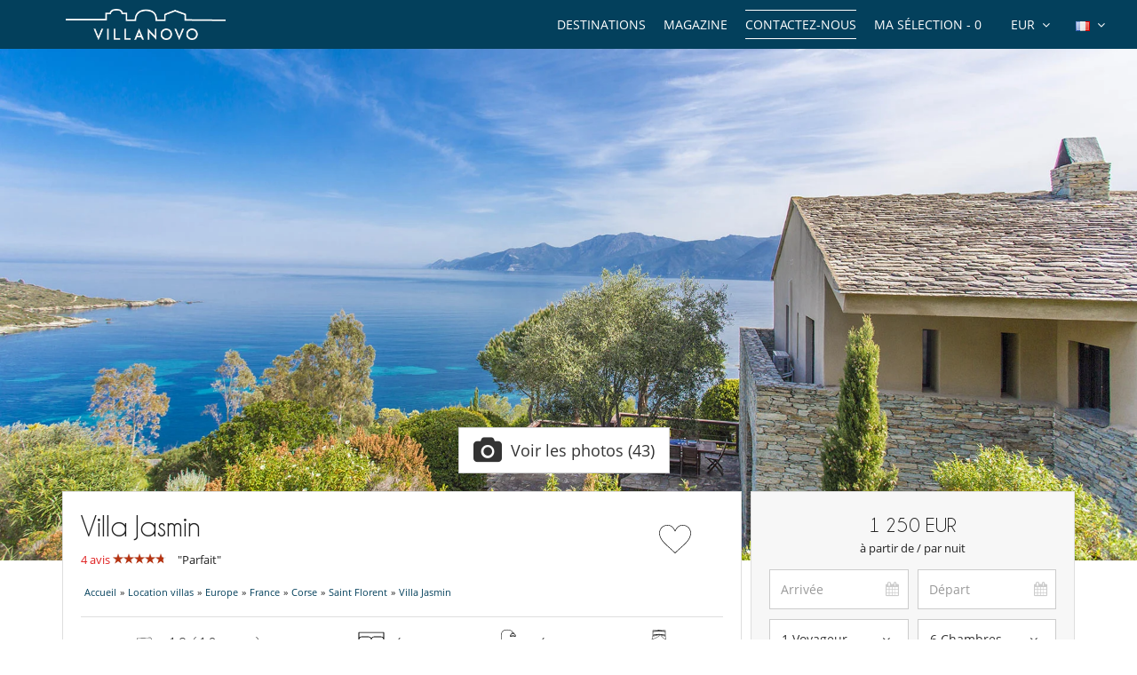

--- FILE ---
content_type: text/html; charset=utf-8
request_url: https://www.villanovo.fr/location-villas/europe/france/corse/saint-florent/villa-jasmin?acode=bBYFlxv8
body_size: 18687
content:
<!DOCTYPE html>
<html lang="fr">
<head>

        <meta charset="utf-8">
    <meta http-equiv="X-UA-Compatible" content="IE=edge">
    <!--<meta name="viewport" content="width=device-width, initial-scale=1">-->
    <meta name="viewport" content="width=device-width, initial-scale=1 maximum-scale=5" />
    <!-- The above 3 meta tags *must* come first in the head; any other head content must come *after* these tags -->

    
    <title>Villa Jasmin - Villa à louer à Saint Florent, Corse | Villanovo</title>
    <meta name="description" content="À Saint Florent, découvrez la villa de luxe Villa Jasmin : Magnifique villa dominant la baie de Saint Florent en Corse en bordure du désert des Agriattes, vues splendides, piscine privée chauffée, 6 chambres, personnel de maison">

    <meta property="og:title" content="Villa Jasmin"/>
    <meta property="og:type" content="product"/>
    <meta property="og:url" content="https://www.villanovo.fr/location-villas/europe/france/corse/saint-florent/villa-jasmin"/>
    <meta property="og:image" content="https://www.villanovo.fr/photos/1636/corse-villa-jasmin-19495828795f9a90be0a9ee5.41892574.1920.jpg"/>
    <meta property="og:description" content=""/>
    <meta property="og:site_name" content="Villanovo - Location de villas de luxe"/>
    <link rel="canonical" href="https://www.villanovo.fr/location-villas/europe/france/corse/saint-florent/villa-jasmin"/>    <link rel="icon" type="image/png" href="/assets/img/favicon/icons/favicon-16x16.png" sizes="16x16">
<link rel="icon" type="image/png" href="/assets/img/favicon/icons/favicon-32x32.png" sizes="32x32">
<link rel="icon" type="image/png" href="/assets/img/favicon/icons/favicon-48x48.png" sizes="48x48">
<link rel="icon" type="image/png" href="/assets/img/favicon/icons/favicon-96x96.png" sizes="96x96">

<link rel="apple-touch-icon" sizes="60x60" href="/assets/img/favicon/icons/apple-touch-icon-60x60.png">
<link rel="apple-touch-icon" sizes="76x76" href="/assets/img/favicon/icons/apple-touch-icon-76x76.png">
<link rel="apple-touch-icon" sizes="120x120"
      href="/assets/img/favicon/icons/apple-touch-icon-120x120.png">
<link rel="apple-touch-icon" sizes="152x152"
      href="/assets/img/favicon/icons/apple-touch-icon-152x152.png">
<link rel="apple-touch-icon" sizes="180x180"
      href="/assets/img/favicon/icons/apple-touch-icon-180x180.png">

<link rel="manifest" href="/manifest.php">

	<link rel="alternate" hreflang="en" href="https://www.villanovo.com/villa-rentals/europe/france/corsica/saint-florent/villa-jasmin" />
	<link rel="alternate" hreflang="fr" href="https://www.villanovo.fr/location-villas/europe/france/corse/saint-florent/villa-jasmin" />
	<link rel="alternate" hreflang="es" href="https://www.villanovo.es/alquiler-villas/europa/francia/corcega/saint-florent/villa-jasmin" />
	<link rel="alternate" hreflang="it" href="https://www.villanovo.it/affitto-ville/europa/francia/corsica/saint-florent/villa-jasmin" />
	<link rel="alternate" hreflang="de" href="https://www.villanovo.de/villen-mieten/europa/frankreich/korsika/saint-florent/villa-jasmin" />
	
	<link type="text/css" rel="stylesheet" href="/assets/css/villas.min.css?1768575394" />

<script src="https://code.jquery.com/jquery-3.7.1.min.js" integrity="sha256-/JqT3SQfawRcv/BIHPThkBvs0OEvtFFmqPF/lYI/Cxo=" crossorigin="anonymous"></script>
<script src="https://ajax.googleapis.com/ajax/libs/jqueryui/1.12.1/jquery-ui.min.js" defer></script>
<script type="text/javascript">
 window.didomiConfig = {
     sdkPath: 'https://sst.villanovo.fr/',   
     apiPath: 'https://sst.villanovo.fr/api',
 };
 </script>
 <script type="text/javascript">(function(){(function(e,r){var t=document.createElement("link");t.rel="preconnect";t.as="script";var n=document.createElement("link");n.rel="dns-prefetch";n.as="script";var i=document.createElement("script");i.id="spcloader";i.type="text/javascript";i["async"]=true;i.charset="utf-8";var o="https://sst.villanovo.fr/"+e+"/loader.js?target_type=notice&target="+r;if(window.didomiConfig&&window.didomiConfig.user){var a=window.didomiConfig.user;var c=a.country;var d=a.region;if(c){o=o+"&country="+c;if(d){o=o+"&region="+d}}}t.href="https://sst.villanovo.fr/";n.href="https://sst.villanovo.fr/";i.src=o;var s=document.getElementsByTagName("script")[0];s.parentNode.insertBefore(t,s);s.parentNode.insertBefore(n,s);s.parentNode.insertBefore(i,s)})("58aed29e-211e-4524-8f2a-e57bf1fe32aa","CeKj9mEN")})();</script>
<script>
    var pageData = {
        site: 'villanovo.fr',
        page_type: 'Page produit',
        customer_type: 'logout',
        language: 'FR',
        page_type2: 'Transactionnel',
        affiliate_vn: '',
        campagne_vn: '',
        user_data: {
            user_id: null,
            user_email: null,
            user_firstname: null,
            user_lastname: null,
            user_phone: null,
            user_postcode: null,
            user_city: null,
            user_country: null
        }
    };
</script>
<script type="text/javascript">
    document.addEventListener("DOMContentLoaded", function () {
        TrackingModule.trackPageView(
            pageData.site,
            pageData.page_type,
            pageData.customer_type,
            pageData.language,
            pageData.page_type2,
            pageData.affiliate_vn,
            pageData.campagne_vn,
            pageData.user_data
        );
    });
</script>



    	<link type="text/css" rel="stylesheet" href="/assets/plugins/fancybox/source/jquery.fancybox.min.css?1768575398" />


    <!-- Google Tag Manager -->        
            <script>(function(w,d,s,l,i){w[l]=w[l]||[];w[l].push({'gtm.start':
            new Date().getTime(),event:'gtm.js'});var f=d.getElementsByTagName(s)[0],
            j=d.createElement(s),dl=l!='dataLayer'?'&l='+l:'';j.async=true;j.src=
            'https://tss.villanovo.fr/lxv7hh8rfn1tiss.js?awl='+i.replace(/^GTM-/, '')+dl;f.parentNode.insertBefore(j,f);
            })(window,document,'script','dataLayer', 'GTM-TM2SJB');</script>
            <!-- End Google Tag Manager --><script>
                dataLayer.push({
                    'hrental_id': '1636',
                    'hrental_pagetype': 'offerdetail',
                    'hrental_startdate': '',
                    'hrental_enddate': '',
                    'hrental_totalvalue': ''
                })
              </script>
    	<link type="text/css" rel="stylesheet" href="/assets/plugins/uniform/css/uniform.default.min.css?1768575398" />

    <script type="application/ld+json">{
    "@context": "https://schema.org",
    "@type": "BreadcrumbList",
    "itemListElement": [
        {
            "@type": "ListItem",
            "position": 1,
            "name": "Accueil",
            "item": "https://www.villanovo.fr"
        },
        {
            "@type": "ListItem",
            "position": 2,
            "name": "Location villas",
            "item": "https://www.villanovo.fr/location-villas/"
        },
        {
            "@type": "ListItem",
            "position": 3,
            "name": "Europe",
            "item": "https://www.villanovo.fr/location-villas/europe/"
        },
        {
            "@type": "ListItem",
            "position": 4,
            "name": "France",
            "item": "https://www.villanovo.fr/location-villas/europe/france/"
        },
        {
            "@type": "ListItem",
            "position": 5,
            "name": "Corse",
            "item": "https://www.villanovo.fr/location-villas/europe/france/corse/"
        },
        {
            "@type": "ListItem",
            "position": 6,
            "name": "Saint Florent",
            "item": "https://www.villanovo.fr/location-villas/europe/france/corse/saint-florent/"
        },
        {
            "@type": "ListItem",
            "position": 7,
            "name": "Villa Jasmin",
            "item": "https://www.villanovo.fr/location-villas/europe/france/corse/saint-florent/villa-jasmin"
        }
    ]
}</script>    <script type="application/ld+json">
        {
    "@context": "https://schema.org",
    "@type": "Hotel",
    "description": "Magnifique villa dominant la baie de Saint Florent en Corse en bordure du désert des Agriattes, vues splendides, piscine privée chauffée, 6 chambres, personnel de maison",
    "image": "https://www.villanovo.fr/photos/1636/corse-villa-jasmin-19495828795f9a90be0a9ee5.41892574.1920.jpg",
    "name": "Villa Jasmin",
    "address": {
        "@type": "PostalAddress",
        "addressRegion": "Corse",
        "addressLocality": "Saint Florent"
    },
    "telephone": "+33 1 70 80 97 53",
    "numberOfRooms": "6",
    "priceRange": "€1250 - €1250",
    "aggregateRating": {
        "@type": "AggregateRating",
        "ratingCount": "4",
        "ratingValue": "9.4",
        "bestRating": "10"
    }
}
    </script>
    <script src="https://geoip-js.com/js/apis/geoip2/v2.1/geoip2.js" type="text/javascript"></script>
</head>
<body>


    <noscript>
        <iframe src='//www.googletagmanager.com/ns.html?id=GTM-TM2SJB' height='0' width='0'
                style='display:none;visibility:hidden'></iframe>
    </noscript>



<div class="header-one">
    <div class="row">
        <div class="col-md-3 col-sm-6 col-xs-6">
            <a href="/" class="logo">
                <img src="https://www.villanovo.fr/images/domains/logo-0-1708269590.jpg" class="img-responsive" alt="Location villa avec Villanovo"
                     width="180"
                     fetchpriority="high"
                     height="32"/>
            </a>
        </div>
                <div class="col-md-9 hidden-sm ">
            <ul class="header-nav">
                <li>
                    <div class="btn-group btn-group-lngs">
                        <button data-toggle="dropdown" class="btn btn-default dropdown-toggle" type="button">
                            <span>
                                <img src="/assets/img/fr.gif"
                                     width="16"
                                     height="11"
                                     alt="Français"/>
                            </span>
                            <i class="fa fa-angle-down"></i>
                        </button>
                        <ul class="dropdown-menu dropdown-languages lng-header" data-code="fr"
                            data-code-url="" data-double-code="fr-FR">
                            <li><a href="https://www.villanovo.com/"><img src="/assets/img/en_us.gif" width="16" height="11" alt="Anglais" /></a></li><li><a href="https://www.villanovo.fr/"><img src="/assets/img/fr.gif" width="16" height="11" alt="Français" /></a></li><li><a href="https://www.villanovo.es/"><img src="/assets/img/es.gif" width="16" height="11" alt="Espagnol" /></a></li><li><a href="https://www.villanovo.it/"><img src="/assets/img/it.gif" width="16" height="11" alt="Italien" /></a></li><li><a href="https://www.villanovo.de/"><img src="/assets/img/de.gif" width="16" height="11" alt="Allemand" /></a></li>                        </ul>
                    </div>
                </li>

                <li>
                    <div class="btn-group btn-group-currencies">
                        <button data-toggle="dropdown" class="btn btn-default dropdown-toggle" type="button">
                        <span class="selected-currency">
                            EUR                        </span>
                            <i class="fa fa-angle-down"></i>
                        </button>
                        <ul class="dropdown-menu dropdown-currencies">
                            <li><a href="#" data-currency-id="1">EUR</a></li><li><a href="#" data-currency-id="2">USD</a></li><li><a href="#" data-currency-id="3">GBP</a></li><li><a href="#" data-currency-id="4">CHF</a></li><li><a href="#" data-currency-id="5">ZAR</a></li><li><a href="#" data-currency-id="6">MUR</a></li><li><a href="#" data-currency-id="7">MAD</a></li><li><a href="#" data-currency-id="8">AUD</a></li><li><a href="#" data-currency-id="9">BRL</a></li><li><a href="#" data-currency-id="10">AED</a></li><li><a href="#" data-currency-id="11">JPY</a></li><li><a href="#" data-currency-id="12">THB</a></li><li><a href="#" data-currency-id="13">IDR</a></li><li><a href="#" data-currency-id="14">INR</a></li>                        </ul>
                    </div>
                </li>
                <li><a href="#" class="aselection popovers" data-action=""
                       data-content="Votre sélection est vide" data-placement="bottom" data-trigger="hover"
                       rel="nofollow">Ma sélection - <span>0</span></a></li>
                <li><a href="/contactez-nous?origin=btn-contact-menu"
                       id="btn-contact-menu"
                       class="contact-us">Contactez-nous</a></li>
                <li><a href="/magazine">Magazine</a></li>                <li>
                                            <div class="nos-destinations">
                            <a href="/location-villas/">Destinations</a>
                            <div class="nos-destinations-arrow"><i class="fa fa-caret-up" aria-hidden="true" focusable="false"></i></div>
                            <div class="nos-destinations-wrap" aria-hidden="true">
                                <div class="nos-destinations-body">
                                    <nav class="row" aria-label="Destinations"><div class="col-md-4"><ul class="nos-destinations-list"><li class="zone-column"><div class="zone-level-1"><a href="/location-villas/afrique/maroc/" aria-level="2">Maroc</a></div><ul class="zone-lines"><li class="zone-line"><span class="zone-parent"><a href="/location-villas/afrique/maroc/marrakech/">Marrakech</a></span><ul class="zone-kids"><li><a href="/location-villas/afrique/maroc/marrakech/marrakech-medina/">Medina</a></li><li><a href="/location-villas/afrique/maroc/marrakech/palmeraie-et-environs/">Palmeraie et environs</a></li></ul></li><li class="zone-line"><span class="zone-parent"><a href="/location-villas/afrique/maroc/essaouira/">Essaouira</a></span></li></ul></li><li class="zone-column"><div class="zone-level-1"><a href="/location-villas/afrique/ile-maurice/" aria-level="2">Île Maurice</a></div><ul class="zone-kids"><li><a href="/location-villas/afrique/ile-maurice/ile-maurice-est/belle-mare/">Belle Mare</a></li><li><a href="/location-villas/afrique/ile-maurice/ile-maurice-nord/grand-baie/">Grand Baie</a></li><li><a href="/location-villas/afrique/ile-maurice/ile-maurice-est/poste-lafayette/">Poste Lafayette</a></li><li><a href="/location-villas/afrique/ile-maurice/ile-maurice-nord/roches-noires/">Roches Noires</a></li><li><a href="/location-villas/afrique/ile-maurice/ile-maurice-nord/trou-aux-biches/">Trou aux Biches</a></li></ul></li><li class="zone-column"><div class="zone-level-1"><a href="/location-villas/europe/france/alpes-francaises/" aria-level="2">Alpes françaises</a></div><ul class="zone-lines"><li class="zone-line"><span class="zone-parent"><a href="/location-villas/europe/france/alpes-du-nord/">Alpes du Nord</a></span></li><li class="zone-line"><span class="zone-parent"><a href="/location-villas/europe/france/alpes-du-nord/savoie/">Savoie</a></span><ul class="zone-kids"><li><a href="/location-villas/europe/france/alpes-du-nord/courchevel/">Courchevel</a></li><li><a href="/location-villas/europe/france/alpes-du-nord/courchevel/courchevel-1850/">Courchevel 1850</a></li><li><a href="/location-villas/europe/france/alpes-du-nord/meribel/">Méribel</a></li><li><a href="/location-villas/europe/france/alpes-du-nord/val-disere/">Val d'Isère</a></li></ul></li><li class="zone-line"><span class="zone-parent"><a href="/location-villas/europe/france/alpes-du-nord/haute-savoie/">Haute Savoie</a></span><ul class="zone-kids"><li><a href="/location-villas/europe/france/alpes-du-nord/chamonix/">Chamonix</a></li><li><a href="/location-villas/europe/france/alpes-du-nord/megeve/">Megève</a></li></ul></li></ul></li><li class="zone-column"><div class="zone-level-1"><a href="/location-villas/europe/france/" aria-level="2">France</a></div><ul class="zone-lines"><li class="zone-line"><span class="zone-parent"><a href="/location-villas/europe/france/corse/">Corse</a></span><ul class="zone-kids"><li><a href="/location-villas/europe/france/corse/porto-vecchio/">Porto-Vecchio</a></li><li><a href="/location-villas/europe/france/corse/bonifacio/">Bonifacio</a></li></ul></li><li class="zone-line"><span class="zone-parent"><a href="/location-villas/europe/france/ile-de-re/">Île de Ré</a></span></li><li class="zone-line"><span class="zone-parent"><a href="/location-villas/europe/france/cote-dazur/">Côte d'Azur</a></span><ul class="zone-kids"><li><a href="/location-villas/europe/france/cote-dazur/golfe-de-saint-tropez/">Golfe de Saint Tropez</a></li></ul></li><li class="zone-line"><span class="zone-parent"><a href="/location-villas/europe/france/provence/">Provence</a></span></li><li class="zone-line"><span class="zone-parent"><a href="/location-villas/europe/france/sud-ouest/">Sud Ouest</a></span><ul class="zone-kids"><li><a href="/location-villas/europe/france/gironde/cap-ferret/">Cap Ferret</a></li><li><a href="/location-villas/europe/france/gironde/bassin-darcachon/">Bassin d'Arcachon</a></li><li><a href="/location-villas/europe/france/landes/">Landes</a></li></ul></li><li class="zone-line"><span class="zone-parent"><a href="/location-villas/europe/france/bretagne/">Bretagne</a></span></li></ul></li><li class="zone-column"><div class="zone-level-1"><a href="/location-villas/europe/suisse/" aria-level="2">Suisse</a></div><ul class="zone-lines"><li class="zone-line"><span class="zone-parent"><a href="/location-villas/europe/suisse/alpes-suisses/">Alpes suisses</a></span><ul class="zone-kids"><li><a href="/location-villas/europe/suisse/alpes-suisses/verbier/">Verbier</a></li><li><a href="/location-villas/europe/suisse/alpes-suisses/zermatt/">Zermatt</a></li></ul></li></ul></li></ul></div><div class="col-md-4"><ul class="nos-destinations-list"><li class="zone-column"><div class="zone-level-1"><a href="/location-villas/europe/espagne/" aria-level="2">Espagne</a></div><ul class="zone-lines"><li class="zone-line"><span class="zone-parent"><a href="/location-villas/europe/espagne/iles-baleares/">Iles Baléares</a></span></li><li class="zone-line"><span class="zone-parent"><a href="/location-villas/europe/espagne/ibiza/">Ibiza</a></span></li><li class="zone-line"><span class="zone-parent"><a href="/location-villas/europe/espagne/majorque/">Majorque</a></span></li><li class="zone-line"><span class="zone-parent"><a href="/location-villas/europe/espagne/minorque/">Minorque</a></span></li><li class="zone-line"><span class="zone-parent"><a href="/location-villas/europe/espagne/formentera/">Formentera</a></span></li><li class="zone-line"><span class="zone-parent"><a href="/location-villas/europe/espagne/catalogne/">Catalogne</a></span></li><li class="zone-line"><span class="zone-parent"><a href="/location-villas/europe/espagne/costa-brava/">Costa Brava</a></span></li><li class="zone-line"><span class="zone-parent"><a href="/location-villas/europe/espagne/costa-dorada/">Costa Dorada</a></span></li><li class="zone-line"><span class="zone-parent"><a href="/location-villas/europe/espagne/costa-blanca/">Costa Blanca</a></span></li><li class="zone-line"><span class="zone-parent"><a href="/location-villas/europe/espagne/andalousie/">Andalousie</a></span></li><li class="zone-line"><span class="zone-parent"><a href="/location-villas/europe/espagne/iles-canaries/">Iles Canaries</a></span></li></ul></li><li class="zone-column"><div class="zone-level-1"><a href="/location-villas/europe/portugal/" aria-level="2">Portugal</a></div><ul class="zone-lines"><li class="zone-line"><span class="zone-parent"><a href="/location-villas/europe/portugal/algarve/">Algarve</a></span></li><li class="zone-line"><span class="zone-parent"><a href="/location-villas/europe/portugal/comporta/">Comporta</a></span></li><li class="zone-line"><span class="zone-parent"><a href="/location-villas/europe/portugal/melides/">Melides</a></span></li><li class="zone-line"><span class="zone-parent"><a href="/location-villas/europe/portugal/cascais/">Cascais</a></span></li><li class="zone-line"><span class="zone-parent"><a href="/location-villas/europe/portugal/sintra/">Sintra</a></span></li><li class="zone-line"><span class="zone-parent"><a href="/location-villas/europe/portugal/alentejo/">Alentejo</a></span></li><li class="zone-line"><span class="zone-parent"><a href="/location-villas/europe/portugal/nord-du-portugal/">Nord du Portugal</a></span></li></ul></li><li class="zone-column"><div class="zone-level-1"><a href="/location-villas/europe/italie/" aria-level="2">Italie</a></div><ul class="zone-lines"><li class="zone-line"><span class="zone-parent"><a href="/location-villas/europe/italie/toscane/">Toscane</a></span></li><li class="zone-line"><span class="zone-parent"><a href="/location-villas/europe/italie/sardaigne/">Sardaigne</a></span></li><li class="zone-line"><span class="zone-parent"><a href="/location-villas/europe/italie/sicile/">Sicile</a></span></li><li class="zone-line"><span class="zone-parent"><a href="/location-villas/europe/italie/cote-amalfitaine/">Côte Amalfitaine</a></span></li><li class="zone-line"><span class="zone-parent"><a href="/location-villas/europe/italie/pouilles/">Pouilles</a></span></li><li class="zone-line"><span class="zone-parent"><a href="/location-villas/europe/italie/alpes-italiennes/">Alpes italiennes</a></span></li><li class="zone-line"><span class="zone-parent"><a href="/location-villas/europe/italie/ombrie/">Ombrie</a></span></li></ul></li></ul></div><div class="col-md-4"><ul class="nos-destinations-list"><li class="zone-column"><div class="zone-level-1"><a href="/location-villas/europe/grece/" aria-level="2">Grèce</a></div><ul class="zone-lines"><li class="zone-line"><span class="zone-parent"><a href="/location-villas/europe/grece/iles-grecques/">Îles Grecques</a></span></li><li class="zone-line"><span class="zone-parent"><a href="/location-villas/europe/grece/cyclades/">Cyclades</a></span></li><li class="zone-line"><span class="zone-parent"><a href="/location-villas/europe/grece/mer-ionienne/">Îles Ioniennes</a></span></li><li class="zone-line"><span class="zone-parent"><a href="/location-villas/europe/grece/crete/">Crete</a></span></li><li class="zone-line"><span class="zone-parent"><a href="/location-villas/europe/grece/paros/">Paros</a></span></li><li class="zone-line"><span class="zone-parent"><a href="/location-villas/europe/grece/mykonos/">Mykonos</a></span></li><li class="zone-line"><span class="zone-parent"><a href="/location-villas/europe/grece/iles-sporades/">Îles Sporades</a></span></li><li class="zone-line"><span class="zone-parent"><a href="/location-villas/europe/grece/peloponnese/">Peloponnese</a></span></li></ul></li><li class="zone-column"><div class="zone-level-1"><a href="/location-villas/asie/indonesie/" aria-level="2">Indonésie</a></div><ul class="zone-lines"><li class="zone-line"><span class="zone-parent"><a href="/location-villas/asie/indonesie/bali/">Bali</a></span></li><li class="zone-line"><span class="zone-parent"><a href="/location-villas/asie/indonesie/lombok/">Lombok</a></span></li></ul></li><li class="zone-column"><div class="zone-level-1"><a href="/location-villas/asie/thailande/" aria-level="2">Thaïlande</a></div><ul class="zone-lines"><li class="zone-line"><span class="zone-parent"><a href="/location-villas/asie/thailande/phuket/">Phuket</a></span></li><li class="zone-line"><span class="zone-parent"><a href="/location-villas/asie/thailande/koh-samui/">Koh Samui</a></span></li></ul></li><li class="zone-column"><div class="zone-level-1"><a href="/location-villas/afrique/seychelles/" aria-level="2">Seychelles</a></div><ul class="zone-lines"><li class="zone-line"><span class="zone-parent"><a href="/location-villas/afrique/seychelles/praslin/">Praslin</a></span></li><li class="zone-line"><span class="zone-parent"><a href="/location-villas/afrique/seychelles/mahe/">Mahé</a></span></li></ul></li><li class="zone-column"><div class="zone-level-1"><a href="/location-villas/les-caraibes/" aria-level="2">Les Caraïbes</a></div><ul class="zone-lines"><li class="zone-line"><span class="zone-parent"><a href="/location-villas/amerique-du-nord/mexique/">Mexique</a></span></li><li class="zone-line"><span class="zone-parent"><a href="/location-villas/les-caraibes/saint-barthelemy/">Saint-Barthélemy</a></span></li><li class="zone-line"><span class="zone-parent"><a href="/location-villas/les-caraibes/saint-martin/">Saint-Martin</a></span></li><li class="zone-line"><span class="zone-parent"><a href="/location-villas/les-caraibes/republique-dominicaine/">République Dominicaine</a></span></li><li class="zone-line"><span class="zone-parent"><a href="/location-villas/les-caraibes/martinique/">Martinique</a></span></li><li class="zone-line"><span class="zone-parent"><a href="/location-villas/les-caraibes/guadeloupe/">Guadeloupe</a></span></li><li class="zone-line"><span class="zone-parent"><a href="/location-villas/les-caraibes/anguilla/">Anguilla</a></span></li><li class="zone-line"><span class="zone-parent"><a href="/location-villas/les-caraibes/antigua/">Antigua</a></span></li></ul></li></ul></div></nav><div class="all-destinations-link"><a href="/location-villas/" class="see-all-destinations">Voir toutes nos destinations</a></div>                                </div>
                            </div>
                        </div>
                                        </li>
            </ul>
        </div>

        
        <div id="ajax-modal" class="modal fade" tabindex="-1"></div>
    </div>
</div>

<div class="villa-page new"
     data-id="1636"
    data-item-name="Villa Jasmin"
    data-item-category="France"
    data-item-category2="Corse"
    data-item-category3="Saint Florent"
    data-item-category4=""
    data-item-category5="France - Corse - Saint Florent"
    data-item-variant="208"
    data-index="2"
    data-discount=""
    data-bedrooms="6"
    data-bathrooms="6"
    data-capacity="12"
    data-price=""
    data-price-min="1000€ - 1999€"
    data-price-max="2000€ - 2999€"
    data-photos="40-49"
    data-video=""
    data-review="4-6"
    data-review-average="9-10"
    data-characters="10-14"
    data-item-collection="200€ - 299€"
    data-product-type="Villa"
>

            <div class="main-photo-wrapper">
            <a href="/location-villas/europe/france/corse/saint-florent/villa-jasmin/photos">
                <picture><source media="(max-width: 554px)" data-srcset="https://imagedelivery.net/UpBbDZmjrt-WGPYbM3yOCA/1636-saint-florent-villa-jasmin-view-of-the-house-14697266726537d1fddce764.71105121-8580049786537d1fddceb49.82013167/7"><source media="(min-width: 555px) and (max-width: 960px)" data-srcset="https://imagedelivery.net/UpBbDZmjrt-WGPYbM3yOCA/1636-saint-florent-villa-jasmin-view-of-the-house-14697266726537d1fddce764.71105121-8580049786537d1fddceb49.82013167/5"><source media="(min-width: 960px)" data-srcset="https://imagedelivery.net/UpBbDZmjrt-WGPYbM3yOCA/1636-saint-florent-villa-jasmin-view-of-the-house-14697266726537d1fddce764.71105121-8580049786537d1fddceb49.82013167/1"><img class="img-responsive lazyload" src="/assets/img/no-image-1920.jpg" alt="Villa Villa Jasmin, Location à Corse" width="1920" height="1080"></picture>            </a>
            <div class="visible-xs villa-photo-video" style="position: absolute; bottom: 0; right: 4%;">
                                <a
                        href="/location-villas/europe/france/corse/saint-florent/villa-jasmin/photos"
                        class="btn btn-default btn-photos"
                        data-toggle="popover" data-placement="top" data-content="Cliquez ici pour voir plus de photos">
                    <i class="fa fa-camera"></i>
                    43                </a>
            </div>
        </div>
        
    <a class="btn btn-danger btn-submit-mobile">SE RENSEIGNER</a>
    <div class="container">

        <div class="row">

            <div
                class="col-xs-12 bread-crumbs bread-crumbs-mobile visible-xs-block"><div id="bread-level-1"><a href="/"><span>Accueil</span></a>&raquo;</div><div id="bread-level-2"><a href="/location-villas/"><span>Location villas</span></a>&raquo;</div><div id="bread-level-3"><a href="/location-villas/europe/"><span>Europe</span></a>&raquo;</div><div id="bread-level-4"><a href="/location-villas/europe/france/"><span>France</span></a>&raquo;</div><div id="bread-level-5"><a href="/location-villas/europe/france/corse/"><span>Corse</span></a>&raquo;</div><div id="bread-level-6"><a href="/location-villas/europe/france/corse/saint-florent/"><span>Saint Florent</span></a></div></div>

            <div class="col-md-12 hidden-xs">
                <div class="villa-photo-video d-flex justify-content-center align-items-center">
                                        <a id="more-photos" href="/location-villas/europe/france/corse/saint-florent/villa-jasmin/photos"
                       data-amount-photo="43"
                       class="btn btn-default btn-lg btn-photos popovers d-flex align-items-center"
                       data-toggle="popover" data-placement="top" data-content="Cliquez ici pour voir plus de photos">
                        <i class="fa fa-camera"></i>
                        <span>
            Voir les photos (43)        </span>
                    </a>
                </div>

                <div id="ajax-modal-video" class="modal fade" tabindex="-1" style="width: 1027px; height: 541px"></div>
            </div>

        </div>

        <div class="row row-sticky">

            <div class="col-md-8 villa-9">

                <div class="villa-left">

                    <div class="villa-infos">
                        <div class="d-flex align-items-center justify-content-between">
                            <div class="villa-infos-header">
                                <h1>Villa Jasmin</h1>

                                
                                    <div class="row margin-top-10">
                                        <div class="col-md-12 villa-avis">
                                            <div>
                                            <a href="#opinion"
                                               class="color-red"><span>4 avis</span></a>
                                                <div class="stars" style="display:inline-block">
                                                    <div class="stars-red inline-block"
                                                         title="Parfait"
                                                         style="width: 57px"></div>
                                                </div>
                                                <span class="margin-left-10">
                                                       "Parfait"
                                                    </span>
                                            </div>
                                        </div>
                                    </div>

                                
                            </div>
                            <div class="heart-div text-center">
                                <a class="btn-selection" data-id="1636"
                                   data-text-add="Ajouter à ma sélection" data-text-remove="Retirer de ma sélection">
                                <img src="/assets/img/heart.svg" alt="Favori" width="40"
                                     height="40"
                                         title="Ajouter à ma sélection"/>
                                </a>
                            </div>
                        </div>


                        <div class="bread-crumbs"><div id="bread-level-1"><a href="/"><span>Accueil</span></a>&raquo;</div><div id="bread-level-2"><a href="/location-villas/"><span>Location villas</span></a>&raquo;</div><div id="bread-level-3"><a href="/location-villas/europe/"><span>Europe</span></a>&raquo;</div><div id="bread-level-4"><a href="/location-villas/europe/france/"><span>France</span></a>&raquo;</div><div id="bread-level-5"><a href="/location-villas/europe/france/corse/"><span>Corse</span></a>&raquo;</div><div id="bread-level-6"><a href="/location-villas/europe/france/corse/saint-florent/"><span>Saint Florent</span></a>&raquo;</div><div id="bread-level-7"><a href="/location-villas/europe/france/corse/saint-florent/villa-jasmin"><span>Villa Jasmin</span></a></div></div><label class="occupancies"><span><img src="/assets/img/traveler.svg" alt="Voyageur" width="40" height="40" /> 12 <span class="occupancy-max">(13 max.)</span></span><span><img src="/assets/img/bed.svg" alt="Chambres" width="40" height="40" /> 6</span><span><img src="/assets/img/bath.svg" alt="Salle de bain" width="40" height="40" /> 6</span><span><img src="/assets/img/staff.svg" alt="Personnel" width="40px" /></span></label><p><i class="fa fa-angle-double-left"></i> Magnifique villa dominant la baie de Saint Florent en Corse en bordure du désert des Agriattes, vues splendides, piscine privée chauffée, 6 chambres, personnel de maison <i class="fa fa-angle-double-right"></i></p>                    </div>

                    <div class="visible-xs contact-villa row">
                        <div class="d-flex align-items-center">
                        <div class="col-xs-6">
                            SE RENSEIGNER :
                        </div>
                        <div class="col-xs-6 d-flex justify-content-between">
                            <i class="fa fa-envelope fa-2x btn-submit-contact"></i>
                            <a href="tel:+33170809753" class="btn-phone" aria-label="Contact us by phone"><i
                                        class="fa fa-phone fa-2x"
                                                                                           style="padding-top:2px;"></i></a>
                            <a href="https://api.whatsapp.com/send?phone=33644601377" target="_blank"
                               class="btn-whatsapp"
                               aria-label="Contact us on WhatsApp"><i class="fa fa-whatsapp fa-2x"></i></a>
                        </div>
                    </div>
                    </div>

                    <a id="maison" class="scroll-to"></a>
                    <div class="villa-nav-content expandable-wrapper">
                        <div class="expandable-zone">
                            <h2 class="title-lg">La Maison                            </h2>

                            <div class = "villa-desc" style="text-align: justify">
                                <p><div style="text-align: justify;"><strong>En résumé</strong><br />
<br />
Cette belle villa contemporaine est située à proximité du village de Saint-Florent, traditionnel petit port sur la côte nord-ouest de la Corse.<br />
Saint-Florent est une demi-heure de route de l'aéroport international de Bastia.<br />
<br />
La maison est à 3,5 km de distance du village, le long de la baie de Saint-Florent, sur un terrain de cinq hectares avec accès direct à la mer. Elle est accessible par un chemin de terre (2.20 km) et seulement à 15 minutes en voiture de Saint-Florent (cinq minutes en bateau à travers la baie depuis la maison).<br />
<br />
L'exposition est Nord-Est avec l'une des plus belle vue de la mer Méditerranée à 50 mètres au-dessus de la mer. Le jardin descend vers la côte à 150 mètres en contrebas de la villa avec de petites plages et de l'eau magnifique pour nager d'avril à novembre. La baie, dans laquelle croisent des bateaux qui entrent et sortent du port à environs un mile de là, ainsi que le Cap Corse avec ses montagnes qui dominent la mer à 1500 mètres, sont visibles depuis chaque chambre et les différentes terrasses.<br />
           <br />
Située à l'ouest de Saint-Florent, la maison n'est pas totalement isolée puisque elle fait partie d'un domaine comprenant six autres villas réparties sur une petite baie de 40 hectares. Le voisin le plus proche est à 200 mètres de là et ne trouble pas le calme de la villa même lors du plus silencieux des petits matins. Les villas partagent le même agent de sécurité.<br />
         <br />
A quelques centaines de mètres de la villa commence l'une des zones les plus intactes de la Corse : le Désert des Agriattes. Cette région magnifique ne comporte aucun village ou site touristique sur plus de 50 kilomètres. Sur les rives des Agriattes vous trouverez les plus belles plages de Corse que vous pourrez rejoindre à pied ou par bateau.<br />
<br />
Pour ceux qui aiment faire de la randonnée, les montagnes, les lacs et l'un des plus beaux sentiers de randonnées en France (GR20) sont à une heure en voiture.<br />
<br />
La villa a été construite en 1998 par le célèbre architecte français contemporain Jean-Michel Wilmotte.<br />
<br />
La villa est principalement construite en pierre et est divisée en 2 sections réunies par 30 mètres d'une long toit couvrant les deux les deux parties de la maison. Entre les deux, sous le toit, la villa dispose d'une grande terrasse avec une vue imprenable. Ce patio est le salon d'été de la villa. L'ombre du toit protège les occupants du soleil. La brise passante donne une sensation de fraîcheur.<br />
<br />
<br />
<strong>Les intérieurs</strong><br />
<br />
- Premier étage avec cuisine et salle de séjour, d'environ 100 m2.<br />
Le salon du côté de la mer offre, en son centre, deux canapés de chaque côté de la cheminée et entre les canapés se trouve une grande table basse. La mer peut être vue depuis les trois côtés.<br />
Entre la cuisine et le salon, un mur de livres, de peintures, avec une télévision et un équipements hi-fi. Vieux parquet de chêne.<br />
Grande cuisine donnant sur le flanc de la colline : deux fours, deux lave-vaisselle, une cuisinière à induction, un four micro-ondes, un grand réfrigérateur, une machine à glaçons. Le sol est en pierre brute.<br />
<br />
- Deuxième étage avec deux grandes chambres avec salle de bains, une petite chambre pour un bébé ou un jeune enfant. Plancher en pin.<br />
Chambre 1 : La plus grande avec un très haut plafond, un grand lit (king size) qui peut être transformé en lits jumeaux, un bureau, une étagère sur un mur, un meuble en douze tiroirs et une grande armoire.<br />
La chambre communique avec une grande salle de bains avec une baignoire, une douche, deux lavabos et des toilettes séparées.<br />
<br />
Chambre 2 : Une fenêtre vers la mer et une autre donnant sur le village de St-Florent. Lit kingsize, 2 tables de chevet, une grande armoire. La salle de bain est juste en dessous, communiquant par un couloir, constituée d'un évier, baignoire et toilettes.<br />
Au sous-sol se trouve : Une grande salle pour ranger les outils de jardin, les jouets, les équipements de bateau... et une buanderie avec 2 machines à laver, un sèche linge, un évier. Il y a aussi une cave à vin et une salle de stockage de nourriture, plus une pièce pour les produits de nettoyage et un congélateur.<br />
<br />
Deuxième maison<br />
         <br />
- Rez-de-chaussée:<br />
Chambre 4 : Une large baie vitrée sur la mer. Un grand lit 80cmx2=160cm (possibilité de préparer en double) 2 tables de chevet, une grande armoire et une petite table et une chaise. Petite salle de bain communicante avec douche et lavabo. La chambre dispose de deux accès, l'un sur le corridor de patio, l'autre sur une petite terrasse située sur la droite de la terrasse en regardant la mer.<br />
Chambre 5 : Identique à l'exception des couleurs, mais sans une terrasse sur la mer. La salle de bain dispose d'une baignoire (plus adaptée aux enfants).<br />
<br />
- Premier étage / Patio :<br />
Chambre 3 : Avec un style "Tropical", blanc, lit king-size à baldaquin en bois foncé. Tous les tissus sont de couleur blanche ou crème. Une petite table + une chaise, un "coffre"; Espace de rangement. Communique à travers une porte avec une petite salle de bains avec un lavabo, une douche et des toilettes. Cette chambre accède à une terrasse d'où la vue est magnifique. L'accès à la terrasse se fait par une porte fenètre.<br />
<br />
-Rez-de-jardin: <br />
Chambre 6 : un étage au-dessous du patio de la maison secondaire, l'accès se fait par un escalier extérieur dont l'accès est indépendant. Isolée et un peu plus petite que l'autre chambre, elle dispose d'un lit queen-size, 2 tables de chevet, des lampes, une armoire indienne, une petite salle de bains rénovée avec douche et toilettes.<br />
<br />
<br />
<strong>Les extérieurs</strong><br />
<br />
Le Patio sépare les deux maisons, sous le même toit. Sa superficie est de 80 mètres carrés, meublée avec un grand canapé en forme de L, fauteuils, table .. Une table à manger, assez grand pour 14 personnes, est généralement utilisée pour le déjeuner. La patio constitue par son caractère et sa situation le lieux de vie central de cette maison.<br />
          <br />
De l'autre côté, près de la cuisine, se trouve une autre terrasse avec une table pour 14 personnes. C'est là que vous prendrez vos petits déjeuners et dîners au printemps et en été. Encore une fois, la vue est magnifique, dominant la mer.<br />
<br />
La piscine de 15m x 3m est à débordement et peut être chauffée. Elle a été construite au printemps 2013. Elle dispose d'une vue splendide sur la baie de Saint-Florent.<br />
<br />
<br />
<strong>Equipements</strong><br />
<br />
Canoés, petits bateaux à voile.<br />
Sous certaines conditions, un bateau à moteur peut être loué avec la maison. Merci de vous adresser à notre équipe de conciergerie.<br />
<br />
<br />
<strong>Service et personnel de maison</strong><br />
<br />
2 personnes sont disponibles à la maison 4h par jour. L'une d'elle s'occupe du ménage et l'autre s'occupe de la cuisine.<br />
Elles peuvent être disponibles en heures supplémentaires. A organiser localement sur demande avec le personnel directement.<br />
La cuisinière s'occupe de la préparation de 2 repas par jour (au choix entre petit-déjeuner, déjeuner ou dîner).<br />
<br />
<br />
<strong>Situation</strong><br />
<br />
Située à l'ouest de Saint-Florent, la maison n'est pas totalement isolée puisque elle fait partie d'un domaine comprenant six autres villas réparties sur une petite baie de 40 hectares. Le voisin le plus proche est à 200 mètres de là et ne trouble pas le calme de la villa même lors du plus silencieux des petits matins. Les villas partagent le même agent de sécurité.<br />
         <br />
A quelques centaines de mètres de la villa commence l'une des zones les plus intactes de la Corse : le Désert des Agriattes. Cette région magnifique ne comporte aucun village ou site touristique sur plus de 50 kilomètres. Sur les rives des Agriattes vous trouverez les plus belles plages de Corse que vous pourrez rejoindre à pied ou par bateau.</div></p>
                            </div>

                            <br/>
                            <p class="ph">A l'extérieur</p><ul class="villa-nav-content-ul"><li>Barbecue</li><li>Espace lounge sur la terrasse</li><li>Espace(s) repas en plein air</li><li>Grand parc privé et jardin</li><li>Terrasse(s)</li></ul><p class="ph">A proximité</p><ul class="villa-nav-content-ul"><li>Accès direct à la mer</li><li>Accès direct à la plage</li></ul><p class="ph">Cuisine & Electro-Ménager</p><ul class="villa-nav-content-ul"><li>Cuisine équipée</li></ul><p class="ph">Enfants</p><ul class="villa-nav-content-ul"><li>Enfants bienvenus</li><li>Nounou ou baby-sitter sur demande</li></ul><p class="ph">Equipement, installations, évènements</p><ul class="villa-nav-content-ul"><li>Bateau à moteur</li><li>Bateau à voile</li><li>Canoé / kayak</li></ul><p class="ph">Loisirs, bien-être & activités sportives</p><ul class="villa-nav-content-ul"><li>Accès internet (wifi)</li><li>Chaîne stéréo</li><li>Lecteur de DVD</li><li>Piscine chauffée</li><li>Piscine extérieure</li><li>Système de sécurité piscine</li><li>TV</li></ul><p class="ph">Personnel</p><ul class="villa-nav-content-ul"><li>Personnel de maison</li></ul><p class="ph">Pour votre confort et votre agrément</p><ul class="villa-nav-content-ul"><li>Air conditionné</li><li>Salle à manger</li><li>Salon</li><li>Terrasse couverte ou véranda</li><li>Terrasses</li></ul>
                            <div class="gradient"></div>

                        </div>

                        <a class="btn-expand">Voir toute la description <i class="fa fa-angle-down"></i></a>
                        <a class="btn-collapse">Afficher moins <i class="fa fa-angle-up"></i></a>

                    </div>

                    <a id="inclus" class="scroll-to"></a>
                    <div class="villa-nav-content expandable-wrapper">

                        <div class="expandable-zone">

                            <h2 class="title-lg">Ce qui est Inclus</h2>

                            <p class="ph">Inclus dans le prix de location</p><ul class="villa-nav-content-ul"><li>Consommation électrique, eau, gaz</li><li>Cuisinière préparant petit-déjeuner et déjeuner 6 jours par semaine</li><li>Draps et linge de maison</li><li>Ménage quotidien (sauf dimanche et jours fériés)</li><li>Serviettes de plage</li></ul><p class="ph">Prestations avec participation</p><ul class="villa-nav-content-ul"><li>Assurance annulation</li><li>Pourboire d'usage au personnel</li><li>Prix des courses (épicerie, eau, vin...) : à partir de 30.00 EUR Par Heure</li><li>Temps de ménage additionnel : à partir de 20.00 EUR Par Heure</li></ul><p class="ph">Conditions de location</p>- Animaux domestiques interdits<br />- Dans cette maison, vous préparez vous-mêmes vos repas. Une cuisinière est disponible sur demande.<br />- Les enfants sont bienvenus<br />- Langues parlées par le personnel de la maison : Anglais - Arabe - Français<br />- Check-in : <strong>16:00 h</strong> - Check out : <strong>10:00 h</strong><br />- Une caution est exigée par le propriétaire d'un montant de : <strong>4 000.00 EUR</strong><br />- La caution est à régler sous la forme suivante : <strong>Pré-autorisation sur votre carte bancaire (montant non débité)</strong><br /><p class="ph">Conditions de réservation</p>- Acompte débité par Villanovo lors de la réservation : <strong>40 % </strong><br />- 2 ème acompte <strong>45 Jours</strong> avant l'arrivée : <strong>60 % </strong> du montant total de la réservation est dû à Villanovo.<br />- Le montant total de la réservation n'inclut pas les produits ou services en option commandés sur place.<br /><p class="ph">Conditions et frais d'annulation</p>- Toute demande de modification et d'annulation doit être adressée par email<br />- Les conditions d'annulation s'appliquent en référence à l'heure locale de la maison<br />- L'acompte de réservation n'est jamais remboursé en cas d'annulation.<br />- Annulation à moins de <strong>45 Jours</strong> avant l'arrivée : <strong>100 % </strong> du montant total de la réservation est dû à Villanovo.<br />- Non présentation (No show) <strong>100 % </strong> du montant total de la réservation est dû à Villanovo<br />
                            <div class="gradient"></div>

                        </div>

                        <a class="btn-expand">Voir toutes les conditions <i class="fa fa-angle-down"></i></a>
                        <a class="btn-collapse">Afficher moins <i class="fa fa-angle-up"></i></a>

                    </div>

                    <a id="lieu" class="scroll-to"></a>
                    <div class="villa-nav-content">

                        <h2 class="title-lg margin-bottom-20">Le Lieu</h2>

                        <div id="gmap" data-latitude="42.69264"
                             data-longitude="9.272633" style="margin:auto"></div>

                        <div class="margin-top-20"><i>Pour certaines de nos propriétés, l’emplacement géographique est indicatif.</i></div><p class="ph">Distance de</p><div>Aéroport (30 Minutes en voiture)<br />Plage (3 Minutes en voiture)<br />Bord de mer (3 Minutes en voiture)<br />Supermarché (15 Minutes en voiture)<br />Port (15 Minutes en voiture)<br />Bastia (30 Minutes en voiture)<br /></div>
                    </div>

                    <div class="modal fade modal-prices" data-width="900" id="modal-prices" tabindex="-1">

                        <div class="modal-header">
                            <button type="button" class="close" data-dismiss="modal" aria-hidden="true">
                                <i class="fa fa-times"></i>
                            </button>
                            <h4>Villa Jasmin</h4>
                        </div>

                        <div class="modal-body">

                            <div class="wraper-prices tab-style-1">
                                <div class="tab-content"><div class="tab-pane active" id="tab6"><ul class="nav nav-pills"><li class="active"><a href="#inclusion6-0" class="inclusion-tab" data-inclusions="" data-toggle="tab">Offre classique</a></li></ul><div class="tab-content"><div class="tab-pane active" id="inclusion6-0"><div class="table-responsive price-table-container"><table class="table table-prices"><tbody><tr><th colspan="3"></th><th class="text-right">7 nuits et +</th></tr><tr><td>01/05/2026 - 31/05/2026</td><td>7 nuit(s) min.</td><td></td><td class="text-right"><strong>1 250 EUR / Nuit</strong></td></tr><tr><td>01/06/2026 - 26/06/2026</td><td>7 nuit(s) min.</td><td></td><td class="text-right"><strong>1 428 EUR / Nuit</strong></td></tr><tr><td>27/06/2026 - 13/07/2026</td><td>7 nuit(s) min.</td><td></td><td class="text-right"><strong>1 696 EUR / Nuit</strong></td></tr><tr><td>14/07/2026 - 31/07/2026</td><td>7 nuit(s) min.</td><td></td><td class="text-right"><strong>2 500 EUR / Nuit</strong></td></tr><tr><td>01/08/2026 - 31/08/2026</td><td>14 nuit(s) min.</td><td></td><td class="text-right"><strong>2 500 EUR / Nuit</strong></td></tr><tr><td>01/09/2026 - 30/09/2026</td><td>7 nuit(s) min.</td><td></td><td class="text-right"><strong>1 428 EUR / Nuit</strong></td></tr></tbody></table></div></div></div></div></div>                            </div>

                        </div>

                    </div>

                    <a id="calendrier" class="scroll-to"></a>
                    <div class="villa-nav-content">

                        
                        <h2 class="title-lg margin-bottom-20">Le Calendrier</h2>

                        <div class="row">

                            <div class="col-md-6 col-xs-6">
                                <div class="switch-month">
                                    <a class="prev-month disabled"
                                       data-month="12/2025">
                                        <i class="fa fa-chevron-left"></i>
                                    </a>
                                </div>
                            </div>

                            <div class="col-md-6 col-xs-6">
                                <div class="switch-month">
                                    <a class="next-month" data-month="03/2026">
                                        <i class="fa fa-chevron-right"></i>
                                    </a>
                                </div>
                            </div>

                        </div>

                        <div class="row">
                            <div class="col-md-6 calendar-frame" data-month="01/2026"><div class="calendar-month"><div class="calendar-month-title">Janvier 2026</div><table class="table"><thead><tr><td>Lu</td><td>Ma</td><td>Me</td><td>Je</td><td>Ve</td><td>Sa</td><td>Di</td></tr></thead><tbody><tr><td></td><td></td><td></td><td class="passed">1</td><td class="passed">2</td><td class="passed">3</td><td class="passed">4</td></tr><tr><td class="passed">5</td><td class="passed">6</td><td class="passed">7</td><td class="passed">8</td><td class="passed">9</td><td class="passed">10</td><td class="passed">11</td></tr><tr><td class="passed">12</td><td class="passed">13</td><td class="passed">14</td><td class="passed">15</td><td class="passed">16</td><td class="passed">17</td><td class="ondemand">18</td></tr><tr><td class="ondemand">19</td><td class="ondemand">20</td><td class="ondemand">21</td><td class="ondemand">22</td><td class="ondemand">23</td><td class="ondemand">24</td><td class="ondemand">25</td></tr><tr><td class="ondemand">26</td><td class="ondemand">27</td><td class="ondemand">28</td><td class="ondemand">29</td><td class="ondemand">30</td><td class="ondemand">31</td><td></td><tr></tbody></table></div></div><div class="col-md-6 calendar-frame" data-month="02/2026"><div class="calendar-month"><div class="calendar-month-title">Février 2026</div><table class="table"><thead><tr><td>Lu</td><td>Ma</td><td>Me</td><td>Je</td><td>Ve</td><td>Sa</td><td>Di</td></tr></thead><tbody><tr><td></td><td></td><td></td><td></td><td></td><td></td><td class="ondemand">1</td></tr><tr><td class="ondemand">2</td><td class="ondemand">3</td><td class="ondemand">4</td><td class="ondemand">5</td><td class="ondemand">6</td><td class="ondemand">7</td><td class="ondemand">8</td></tr><tr><td class="ondemand">9</td><td class="ondemand">10</td><td class="ondemand">11</td><td class="ondemand">12</td><td class="ondemand">13</td><td class="ondemand">14</td><td class="ondemand">15</td></tr><tr><td class="ondemand">16</td><td class="ondemand">17</td><td class="ondemand">18</td><td class="ondemand">19</td><td class="ondemand">20</td><td class="ondemand">21</td><td class="ondemand">22</td></tr><tr><td class="ondemand">23</td><td class="ondemand">24</td><td class="ondemand">25</td><td class="ondemand">26</td><td class="ondemand">27</td><td class="ondemand">28</td><td></td><tr></tbody></table></div></div>                        </div>

                    </div>

                                            <a id="opinion" class="scroll-to"></a>
                    <div class="villa-nav-content reviews">
                        <h2 class="title-lg">L'Opinion de nos Clients</h2>
                            <div class="reviews-top">
                                <strong>Villa Jasmin</strong>
                                
                                <span>Recommandé par <b>100</b>% de nos clients</span>

                            </div>
                            <div class="reviews-average">
                                <strong>Note moyenne</strong>
                                <span class="color-red"><span>9.4</span>/<span>10</span></span>
                                <div class="reviews-line" style="display: flex">
                                    <span class="color-red">4 avis</span>
                                    <div title="Parfait" class="reviews-stars">
                                        <div style="width: 57px;"></div>
                                    </div>
                                </div>
                            </div>
                            <div class="reviews-bar">
                                        <div class="reviews-bar-top">
                                            <label>Impression générale</label>
                                            <label>10</label>
                                        </div>
                                        <div class="progress">
                                            <div style="width: 100%"
                                                 aria-valuemax="100" aria-valuemin="0"
                                                 aria-valuenow="100"
                                                 aria-label="Impression générale 10/10"
                                                 role="progressbar" class="progress-bar progress-bar-success"></div>
                                        </div>
                                    </div><div class="reviews-bar">
                                        <div class="reviews-bar-top">
                                            <label>Localisation de la maison</label>
                                            <label>9</label>
                                        </div>
                                        <div class="progress">
                                            <div style="width: 90%"
                                                 aria-valuemax="100" aria-valuemin="0"
                                                 aria-valuenow="100"
                                                 aria-label="Localisation de la maison 9/10"
                                                 role="progressbar" class="progress-bar progress-bar-success"></div>
                                        </div>
                                    </div><div class="reviews-bar">
                                        <div class="reviews-bar-top">
                                            <label>Parties communes de la maison</label>
                                            <label>9</label>
                                        </div>
                                        <div class="progress">
                                            <div style="width: 90%"
                                                 aria-valuemax="100" aria-valuemin="0"
                                                 aria-valuenow="100"
                                                 aria-label="Parties communes de la maison 9/10"
                                                 role="progressbar" class="progress-bar progress-bar-success"></div>
                                        </div>
                                    </div><div class="reviews-bar">
                                        <div class="reviews-bar-top">
                                            <label>Accueil à l'arrivée</label>
                                            <label>9.5</label>
                                        </div>
                                        <div class="progress">
                                            <div style="width: 95%"
                                                 aria-valuemax="100" aria-valuemin="0"
                                                 aria-valuenow="100"
                                                 aria-label="Accueil à l'arrivée 9.5/10"
                                                 role="progressbar" class="progress-bar progress-bar-success"></div>
                                        </div>
                                    </div><div class="reviews-bar">
                                        <div class="reviews-bar-top">
                                            <label>Les chambres</label>
                                            <label>9</label>
                                        </div>
                                        <div class="progress">
                                            <div style="width: 90%"
                                                 aria-valuemax="100" aria-valuemin="0"
                                                 aria-valuenow="100"
                                                 aria-label="Les chambres 9/10"
                                                 role="progressbar" class="progress-bar progress-bar-success"></div>
                                        </div>
                                    </div><div class="reviews-bar">
                                        <div class="reviews-bar-top">
                                            <label>Service / Personnel</label>
                                            <label>9.5</label>
                                        </div>
                                        <div class="progress">
                                            <div style="width: 95%"
                                                 aria-valuemax="100" aria-valuemin="0"
                                                 aria-valuenow="100"
                                                 aria-label="Service / Personnel 9.5/10"
                                                 role="progressbar" class="progress-bar progress-bar-success"></div>
                                        </div>
                                    </div><div class="reviews-bar">
                                        <div class="reviews-bar-top">
                                            <label>Cuisinière, Restauration</label>
                                            <label>9.5</label>
                                        </div>
                                        <div class="progress">
                                            <div style="width: 95%"
                                                 aria-valuemax="100" aria-valuemin="0"
                                                 aria-valuenow="100"
                                                 aria-label="Cuisinière, Restauration 9.5/10"
                                                 role="progressbar" class="progress-bar progress-bar-success"></div>
                                        </div>
                                    </div><br /><br /><br /><p class="ph">Commentaires</p>
                                    <div class="review">
                                        <i class="fa fa-plus color-green"></i>
                                        <div class="review-comment">Die schönste Aussicht, die man sich nur vorstellen kann!! Und das aus jedem Zimmer, vom sensationellen Pool, den Terrassen und dem schönen Garten. Man lebt beinahe in der „Wildnis“ und hat doch allen Komfort. Das Haus ein Traum - es war perfekt! Alles ist auf „Großfamilie“ eingerichtet (2 Geschirrspüler, 2 Waschmaschinen…). Alle waren hier glücklich!<br />
<br />
The house is one of the most beautiful places I’ve ever seen and its location is so stunning that no words can describe it’s beauty. Each member of the family was absolutely thrilled to stay in this lovely house. Also the furniture, the decoration, the pictures - everything so tasteful, of good quality but never „over the top“. We felt very much at home!<br />
We had wonderful days: long walks along the coast, snorkelling in the sea, a boat’s tour to la Scandola, we visited St Florent, Bastia, Pigna and Calvi. <br />
Some of the young ones climbed Monte Cinto and we had fantastic massages! We also spent many hours at the unbelievable pool and its incredible view!<br />
And - of course for me as the housewife one of the best points was the luxury of having a great cook: Khouloud! I so much enjoyed NOT having to prepare breakfast and not having to bother about dinner…Kholoud was very helpful and seems to know the place by heart!</div>
                                                                                <div class="review-footer">
                                            <strong>
                                                <img src="/assets/img/de.gif" alt=""/>
                                                Alexandra F.                                            </strong>
                                            <span class="review-dates color-red">17/09/2023 - 01/10/2023</span>
                                            
                                                <div class="reviews-stars"
                                                     title="Parfait">
                                                    <div
                                                        style="width:60px;"></div>
                                                </div>
                                                <div
                                                    class="reviews-note color-dark-red">10.0</div>

                                                                                        </div>
                                    </div>

                                    
                                    <div class="review">
                                        <i class="fa fa-plus color-green"></i>
                                        <div class="review-comment">Just a quick note to say thank you for your help with Villa Willy.  We absolutely loved it!   We were all very moved by the view, architecture and great art work. <br />
Nanou and Christiane are lovely.  One thing I did want to advise is for people with young children NOT to take the Taxi-boat to Saleccia as it is too dangerous.  There are no seat belts, or life jackets and my children would have fallen overboard had I not been holding them tightly!  They were actually crying with fear.   The big blue ferry is much safer.  <br />
Thank you and have a lovely summer.</div>
                                                                                <div class="review-footer">
                                            <strong>
                                                <img src="/assets/img/en.gif" alt=""/>
                                                Alexia Z.                                            </strong>
                                            <span class="review-dates color-red">28/06/2014 - 10/07/2014</span>
                                            
                                                <div class="reviews-stars"
                                                     title="Parfait">
                                                    <div
                                                        style="width:55px;"></div>
                                                </div>
                                                <div
                                                    class="reviews-note color-dark-red">9.1</div>

                                                                                        </div>
                                    </div>

                                                        </div>
                                    </div>
            </div>

            <div class="col-md-4 villa-3" style="padding-left: 0">

                <div class="villa-right sticky-sejour">

                    <a id="demande"></a>

                    <div class="villa-sejour">

                        <div class="text-right visible-xs visible-sm">
                            <button type="button" class="btn btn-close-popup"><i class="fa fa-times"></i></button>
                        </div>

                        <div class="text-center margin-bottom-15 from-div">
                            <div class="from-price"
                                 data-currency="EUR">1 250 EUR</div>
                            <span
                                class="from-title from-night-text">à partir de / par nuit</span>
                            <span
                                class="from-title night-text hide">par nuit</span>
                        </div>

                        <form action="" class="villa-form" method="post">

                            <input type="hidden" name="room" class="form-room" value=""/>
                            <input type="hidden" name="villa_id" class="villa_id" value="1636"/>

                            <span class="dispos hide" data-not-dispo-text="Pas disponible">
                                [base64]                            </span>

                            <div class="row margin-bottom-10">
                                <div class="col-md-6 col-sm-6 col-xs-6 padding-right-5">
                                    <div class="input-icon input-icon-date right">
                                        <i class="fa fa-calendar"></i>
                                        <input type="text" id="checkin" class="form-control readonly checkin"
                                               placeholder="Arrivée" readonly="readonly"
                                               value=""/>
                                    </div>
                                </div>
                                <div class="col-md-6 col-sm-6 col-xs-6 padding-left-5">
                                    <div class="input-icon input-icon-date right">
                                        <i class="fa fa-calendar"></i>
                                        <input type="text" id="checkout" class="form-control readonly checkout"
                                               placeholder="Départ" readonly="readonly"
                                               value=""/>
                                    </div>
                                </div>
                            </div>

                            <div class="row">
                                <div class="col-md-6 col-sm-6 col-xs-6 padding-right-5">
                                    <div class="dropdown travelers-dropdown btn-group-travelers">

                                        <button class="btn btn-default btn-height travelers-popover" type="button"
                                                data-text="Voyageur" data-texts="Voyageurs">
                                            <span>1 Voyageur</span>
                                            <i class="fa fa-angle-down"></i>
                                        </button>

                                        <div class="dropdown-menu travelers-dropdown-menu">
                                            <div id="travelers-spinners">
                                                <div id="spinner1" data-value="1"
                                                     data-text="Adulte" data-texts="Adultes">
                                                    <div class="input-group">
                                                        <input type="text" name="tadults"
                                                               class="spinner-input form-control tadults readonly"
                                                               maxlength="2" readonly>
                                                        <span
                                                            class="input-group-addon">Adulte</span>
                                                        <div class="spinner-buttons input-group-btn">
                                                            <button type="button" class="btn default spinner-down">
                                                                <i class="fa fa-minus"></i>
                                                            </button>
                                                            <button type="button" class="btn default spinner-up">
                                                                <i class="fa fa-plus"></i>
                                                            </button>
                                                        </div>
                                                    </div>
                                                </div>
                                                <div id="spinner2" data-value="0"
                                                     data-text="Enfant" data-texts="Enfants">
                                                    <div class="input-group">
                                                        <input type="text" name="tchildren"
                                                               class="spinner-input form-control tchildren readonly"
                                                               maxlength="2" readonly>
                                                        <span
                                                            class="input-group-addon">Enfant</span>
                                                        <div class="spinner-buttons input-group-btn">
                                                            <button type="button" class="btn default spinner-down">
                                                                <i class="fa fa-minus"></i>
                                                            </button>
                                                            <button type="button" class="btn default spinner-up">
                                                                <i class="fa fa-plus"></i>
                                                            </button>
                                                        </div>
                                                    </div>
                                                </div>
                                                <div id="spinner3" data-value="0"
                                                     data-text="Bébé" data-texts="Bébés">
                                                    <div class="input-group">
                                                        <input type="text" name="tbabies"
                                                               class="spinner-input form-control tbabies readonly"
                                                               maxlength="1" readonly>
                                                        <span
                                                            class="input-group-addon">Bébé</span>
                                                        <div class="spinner-buttons input-group-btn">
                                                            <button type="button" class="btn default spinner-down">
                                                                <i class="fa fa-minus"></i>
                                                            </button>
                                                            <button type="button" class="btn default spinner-up">
                                                                <i class="fa fa-plus"></i>
                                                            </button>
                                                        </div>
                                                    </div>
                                                </div>
                                            </div>
                                        </div>

                                    </div>
                                </div>
                                <div class="col-md-6 col-sm-6 col-xs-6 padding-left-5">
                                    <div class="btn-group btn-group-rooms">

                                        <ul class="dropdown-menu dropdown-rooms">
                                            <li><a data-room="6" data-from="1250">6 Chambres</a></li>                                        </ul>

                                        <button data-toggle="dropdown"
                                                class="btn btn-default btn-height dropdown-toggle"
                                                type="button">
                                            <span class="selected-room" data-room="6">
                                                6 Chambres                                            </span>
                                            <i class="fa fa-angle-down"></i>
                                        </button>

                                    </div>
                                </div>
                            </div>

                            <div class="villa-sejour-warning color-red">Veuillez sélectionner vos dates</div>

                            <div class="result-row hide">

                                <div class="row choose-option-row">
                                    <div class="col-md-12">
                                        <h3>Votre séjour à la carte</h3>
                                        <div class="radio-list">
                                                                                    </div>
                                    </div>
                                </div>

                                <div class="div-recap">
                                    <div class="div-table rental-tr">
                                        <div class="div-cell per-night" data-night="Nuit"
                                             data-nights="Nuits" data-stay="0">
                                            <span class="amount">0</span> EUR x <span class="days">0 Nuits</span>                                        </div>
                                        <div
                                            class="div-cell rental-price"><span>0.00</span> EUR</div>
                                    </div>
                                                                        <div class="div-table">
                                        <div class="div-cell">Frais de service</div>
                                        <div class="div-cell fees">
                                            <span></span> EUR                                        </div>
                                    </div>
                                    <div class="div-table">
                                        <div class="div-cell"><strong>TOTAL</strong></div>
                                        <div class="div-cell total-price">
                                            <strong><span>0.00</span> EUR</strong>
                                        </div>
                                    </div>
                                </div>

                            </div>

                                                            <a href="/location-villas/europe/france/corse/saint-florent/villa-jasmin/demande-de-disponibilite"
                                   class="btn btn-submit form-control red">SE RENSEIGNER</a>
                                
                                                            <div class="row">
                                    <div class="col-md-12 text-center margin-top-20">
                                    <a data-toggle="modal" href="#modal-prices"
                                       class="btn-see-modal-price">Voir tous les prix <i
                                                class="fa fa-angle-down"></i></a>
                                    </div>
                                </div>
                                
                            <div class="help-contact">
                                Nous vous aidons à réserver votre villa<br>
                                <a href="tel:+33 1 70 80 97 53"
                               class="phone-number phone-number-non-us">+33 1 70 80 97 53</a>
                                <a href="tel:+1 332 895 4336"
                               class="phone-number phone-number-us hidden">+1 332 895 4336</a>
                            </div>

                        </form>

                    </div>

                </div>

            </div>

        </div>

        <h2>D'autres villas de luxe similaires</h2><div class="row"><div class="col-md-4"><div class="frames villa"><div class="frame-photo villa-img"><a href="/location-villas/europe/france/corse/saint-florent/villa-du-cap"><picture><source data-srcset="https://imagedelivery.net/UpBbDZmjrt-WGPYbM3yOCA/3038-saint-florent-villa-du-cap-swimming-pool-2029463293667048f7881f95.95962209-400995352667048f78823b7.28327252/9"><img class="img-responsive lazyload" src="/assets/img/no-image.jpg" alt="Villa Villa du Cap, Location à Corse" width="713" height="401"></picture></a></div><div class="frame-title"><h3><a href="/location-villas/europe/france/corse/saint-florent/villa-du-cap">Villa du Cap</a></h3><span>8 Chambres</span></div></div></div><div class="col-md-4"><div class="frames villa"><div class="frame-photo villa-img"><a href="/location-villas/europe/france/corse/saint-florent/villa-briana"><picture><source data-srcset="https://imagedelivery.net/UpBbDZmjrt-WGPYbM3yOCA/7841-poggio-doletta-villa-briana-swimming-pool-60028944566704854a5be47.14221083-8344047266704854a5c2c4.37118653/9"><img class="img-responsive lazyload" src="/assets/img/no-image.jpg" alt="Villa Villa Briana, Location à Corse" width="713" height="401"></picture></a></div><div class="frame-title"><h3><a href="/location-villas/europe/france/corse/saint-florent/villa-briana">Villa Briana</a></h3><span>9 Chambres</span></div></div></div><div class="col-md-4"><div class="frames villa"><div class="frame-photo villa-img"><a href="/location-villas/europe/france/corse/propriano/villa-orizonte"><picture><source data-srcset="https://imagedelivery.net/UpBbDZmjrt-WGPYbM3yOCA/10157-olmeto-villa-orizonte-swimming-pool-25196171568671614a362f6.58530512-138884669368671614a365d1.40950142/9"><img class="img-responsive lazyload" src="/assets/img/no-image.jpg" alt="Villa Villa Orizonte, Location à Corse" width="713" height="401"></picture></a></div><div class="frame-title"><h3><a href="/location-villas/europe/france/corse/propriano/villa-orizonte">Villa Orizonte</a></h3><span>6 Chambres</span></div></div></div></div>        <div>
            <h2>Les visiteurs recherchent également :</h2>
            <div class="row">
                <div class="col-md-12 usual-searches">
                    <ul><li><a href='/location-villas/europe/france/corse/saint-florent/pour:12-personnes/'>Location villa Saint Florent 12 personnes</a></li><li><a href='/location-villas/europe/france/corse/saint-florent/'>Location villa Saint Florent</a></li><li><a href='/location-villas/europe/france/corse/pour:12-personnes/'>Location villa Corse 12 personnes</a></li><li><a href='/location-villas/europe/france/corse/service:piscine/'>Location villa Corse Piscine</a></li><li><a href='/location-villas/europe/france/corse/'>Location villa Corse</a></li></ul>                </div>
            </div>
        </div>
    </div>

    <span id="dl-infos" class="hidden" data-checkin="" data-checkout="" data-duration="" data-arrival_month="" data-departure_month="" data-staying-people-details="1 Adultes, 0 Enfants, 0 Bébés" data-staying-people-count="1"></span></div>



<!-- BEGIN FOOTER -->
<div class="footer">
    <div class="container">
        <div class="row">
            <div class="col-md-6 col-sm-12 col-xs-12">
                <div class="row">
                    <div class="col-md-6 col-sm-6 col-xs-12 text-center-xs">
                        <p class="ph">Villanovo</p>
                        <ul>
                                                            <li><a href="/proprietes" title="Types de propriétés">Types de propriétés</a></li>
                                                            <li><a href="/themes" title="Thèmes">Thèmes</a></li>
                                                            <li><a href="/guides" title="Guides">Guides</a></li>
                                                            <li><a href="/experiences" title="Expériences">Expériences</a></li>
                                                            <li><a href="/notre-equipe" title="Notre équipe">Notre équipe</a></li>
                                                            <li><a href="/qui-sommes-nous" title="Qui sommes-nous">Qui sommes-nous</a></li>
                                                            <li><a href="/avis-client" title="Témoignages">Témoignages</a></li>
                                                            <li><a href="/jobs" title="Jobs">Jobs</a></li>
                                                            <li><a href="/presse" title="Presse">Presse</a></li>
                                                            <li><a href="/foire-aux-questions" title="F.A.Q.">F.A.Q.</a></li>
                                                            <li><a href="/confidentialite" title="Confidentialité">Confidentialité</a></li>
                                                            <li><a href="/conditions-generales" title="Conditions générales">Conditions générales</a></li>
                                                            <li><a href="/conditions-generales-dassurance" title="Conditions Générales d'Assurance">Conditions Générales d'Assurance</a></li>
                                                            <li><a href="https://luxury.villanovo.fr/agences-tour-operator-inscription/" title="​Agences & Tours opérateurs">​Agences & Tours opérateurs</a></li>
                                                            <li><a href="https://luxury.villanovo.fr/vente-villa-marrakech/" title="Notre collection de villas à vendre ">Notre collection de villas à vendre </a></li>
                                                    </ul>
                    </div>
                    <div class="col-md-6 col-sm-6 col-xs-12 text-center-xs">
                        <p class="ph">Destinations de luxe</p>
                        <ul>
                            <li><a href="/location-villas/afrique/maroc/marrakech/">Location villa Marrakech</a></li><li><a href="/location-villas/europe/espagne/ibiza/">Location villa Ibiza</a></li><li><a href="/location-villas/afrique/ile-maurice/">Location villa Île Maurice</a></li><li><a href="/location-villas/europe/espagne/">Location villa Espagne</a></li><li><a href="/location-villas/europe/france/corse/">Location villa Corse</a></li><li><a href="/location-villas/europe/france/alpes-du-nord/meribel/">Location chalet Méribel</a></li><li><a href="/location-villas/europe/france/alpes-du-nord/courchevel/">Location chalet Courchevel</a></li><li><a href="/location-villas/europe/portugal/">Location villa Portugal</a></li><li><a href="/location-villas/europe/france/ile-de-re/">Location villa Île de Ré</a></li><li><a href="/location-villas/afrique/maroc/marrakech/service:piscine/">Location villa Marrakech Piscine</a></li>                        </ul>
                    </div>
                </div>
            </div>
            <div class="col-md-5 col-md-offset-1 col-sm-12 col-xs-12">
                <div class="col-12">
                    <p class="ph">A propos</p>
                    <p style="text-align:justify">VILLANOVO est une agence spécialisée dans la location sur mesure de villas de luxe et de maisons de prestige pour des vacances inoubliables.<br />
<br />
Notre immatriculation Agent Voyage auprès de Atout France : IM075110180<br />
Nous sommes titulaire d'une garantie financière obtenue auprès de l'APST sur la totalité des fonds déposés par nos clients.<br />
<br />
Villanovo a souscrit une assurance Responsabilité Civile Professionnelle auprès de HISCOX (police HA RCP0084924), Garanties dommages corporels matériels et immatériels consécutifs ou non à hauteur de 750'000 €.</p>
                </div>
                            </div>
        </div>
        <div class="row">
            <div class="col-md-6 col-sm-12 col-xs-12">
                <p class="ph">Newsletter</p>
                <p>Saisissez votre adresse email pour recevoir des nouvelles fraîches de Villanovo</p>
                <div class="input-group">
                    <input type="text" class="form-control input-subscribe" name="input-subscribe" aria-label="JE M'ABONNE">
                    <span class="input-group-btn">
                        <button type="button" class="btn blue btn-subscribe border-radius-right-6">JE M'ABONNE</button>
                    </span>
                </div>
            </div>
        </div>

        
    </div>

</div>
<!-- END FOOTER -->


<!-- BEGIN COPYRIGHT -->
<div class="copyright">
    <div class="container">
        <div class="row">
            <div class="col-md-12">
                <ul>
                    <li><a href="/contactez-nous" class="modalcont" rel="nofollow">Contactez-nous</a></li>
                                        <li><a href="https://luxury.villanovo.fr/louer-votre-maison/" rel="nofollow">Propriétaires de Villa</a></li>
                    <li><a href="/plan-du-site" title="Site map">Plan du site</a></li>
                    <li><a href="/affiliation" title="Affiliation">Affiliation</a></li>
                    <li><a href="/mentions-legales" title="Mentions légales">Mentions légales</a></li>
                </ul>
            </div>
        </div>
        <div class="row">
            <div class="col-md-6 col-sm-12 col-xs-12 text-center-xs">
                © 2026 Villanovo - Tous droits réservés            </div>
            <div class="col-md-6 col-sm-12 col-xs-12">
                <ul class="social-footer text-center-xs">
                    <li><a href="https://www.facebook.com/villanovo" title="Facebook" target="_blank"><i
                                class="fa fa-facebook"></i></a></li>
                    <li><a href="https://www.instagram.com/villanovofficial/" title="Instagram" target="_blank"><i
                                class="fa fa-instagram"></i></a></li>
                    <li><a href="https://www.pinterest.fr/villanovo/" title="Pinterest" target="_blank"><i
                                class="fa fa-pinterest"></i></a></li>
                    <li><a href="https://twitter.com/villanovo" title="Twitter" target="_blank"><i
                                class="fa fa-twitter"></i></a></li>
                </ul>
            </div>
        </div>
    </div>
</div>
<!-- END COPYRIGHT -->

<script src="https://maps.googleapis.com/maps/api/js?key=AIzaSyD_FTsd3Zwjf0if2tqF-_xPo6SGX1kQvJs" async defer></script>

<script type="text/javascript" src="/assets/scripts/app.min.js?1768575398" defer></script>
<script type="text/javascript" src="/assets/plugins/uniform/jquery.uniform.min.js?1768575398" defer></script>
<script type="text/javascript" src="/assets/plugins/jquery-validation/dist/jquery.validate.min.js?1768575398" defer></script>
<script type="text/javascript" src="/assets/plugins/jquery-validation/localization/messages_fr.js?1768575398" defer></script>
<script type="text/javascript" src="/assets/scripts/datepicker-bundle.min.js?1768575398" defer></script>
<script type="text/javascript" src="/assets/plugins/bootstrap-datepicker/js/locales/bootstrap-datepicker.fr.js?1768575397" defer></script>
<script type="text/javascript" src="/assets/scripts/villa.min.js?1768575398" defer></script>

</body>
</html>


--- FILE ---
content_type: application/javascript
request_url: https://www.villanovo.fr/assets/scripts/datepicker-bundle.min.js?1768575398
body_size: 8109
content:
(w=>{var l=w(window);function v(){return new Date(Date.UTC.apply(Date,arguments))}function k(t,e){this._process_options(e),this.element=w(t),this.isInline=!1,this.isInput=this.element.is("input"),this.component=!!this.element.is(".date")&&this.element.find(".input-group-btn, .btn"),this.hasInput=this.component&&this.element.find("input").length,this.component&&0===this.component.length&&(this.component=!1),this.picker=w(y.template),this._buildEvents(),this._attachEvents(),this.isInline?this.picker.addClass("datepicker-inline").appendTo(this.element):this.picker.addClass("datepicker-dropdown dropdown-menu"),this.o.rtl&&(this.picker.addClass("datepicker-rtl"),this.picker.find(".prev i, .next i").toggleClass("fa-angle-left fa-angle-right")),this.viewMode=this.o.startView,this.o.calendarWeeks&&this.picker.find("tfoot th.today").attr("colspan",function(t,e){return parseInt(e)+1}),this._allow_update=!1,this.setStartDate(this._o.startDate),this.setEndDate(this._o.endDate),this.setDaysOfWeekDisabled(this.o.daysOfWeekDisabled),this.fillDow(),this.fillMonths(),this._allow_update=!0,this.update(),this.showMode(),this.isInline&&this.show()}function r(t,e){this.element=w(t),this.inputs=w.map(e.inputs,function(t){return t.jquery?t[0]:t}),delete e.inputs,w(this.inputs).datepicker(e).bind("changeDate",w.proxy(this.dateUpdated,this)),this.pickers=w.map(this.inputs,function(t){return w(t).data("datepicker")}),this.updateDates()}k.prototype={constructor:k,_process_options:function(t){this._o=w.extend({},this._o,t);var e=this.o=w.extend({},this._o),t=e.language;switch(m[t]||(t=t.split("-")[0],m[t])||(t=d.language),e.language=t,e.startView){case 2:case"decade":e.startView=2;break;case 1:case"year":e.startView=1;break;default:e.startView=0}switch(e.minViewMode){case 1:case"months":e.minViewMode=1;break;case 2:case"years":e.minViewMode=2;break;default:e.minViewMode=0}e.startView=Math.max(e.startView,e.minViewMode),e.weekStart%=7,e.weekEnd=(e.weekStart+6)%7;var t=y.parseFormat(e.format),i=(e.startDate!==-1/0&&(e.startDate?e.startDate instanceof Date?e.startDate=this._local_to_utc(this._zero_time(e.startDate)):e.startDate=y.parseDate(e.startDate,t,e.language):e.startDate=-1/0),e.endDate!==1/0&&(e.endDate?e.endDate instanceof Date?e.endDate=this._local_to_utc(this._zero_time(e.endDate)):e.endDate=y.parseDate(e.endDate,t,e.language):e.endDate=1/0),e.daysOfWeekDisabled=e.daysOfWeekDisabled||[],w.isArray(e.daysOfWeekDisabled)||(e.daysOfWeekDisabled=e.daysOfWeekDisabled.split(/[,\s]*/)),e.daysOfWeekDisabled=w.map(e.daysOfWeekDisabled,function(t){return parseInt(t,10)}),String(e.orientation).toLowerCase().split(/\s+/g)),t=e.orientation.toLowerCase(),i=w.grep(i,function(t){return/^auto|left|right|top|bottom$/.test(t)});if(e.orientation={x:"auto",y:"auto"},t&&"auto"!==t)if(1===i.length)switch(i[0]){case"top":case"bottom":e.orientation.y=i[0];break;case"left":case"right":e.orientation.x=i[0]}else t=w.grep(i,function(t){return/^left|right$/.test(t)}),e.orientation.x=t[0]||"auto",t=w.grep(i,function(t){return/^top|bottom$/.test(t)}),e.orientation.y=t[0]||"auto"},_events:[],_secondaryEvents:[],_applyEvents:function(t){for(var e,i,a=0;a<t.length;a++)e=t[a][0],i=t[a][1],e.on(i)},_unapplyEvents:function(t){for(var e,i,a=0;a<t.length;a++)e=t[a][0],i=t[a][1],e.off(i)},_buildEvents:function(){this.isInput?this._events=[[this.element,{focus:w.proxy(this.show,this),keyup:w.proxy(this.update,this),keydown:w.proxy(this.keydown,this)}]]:this.component&&this.hasInput?this._events=[[this.element.find("input"),{focus:w.proxy(this.show,this),keyup:w.proxy(this.update,this),keydown:w.proxy(this.keydown,this)}],[this.component,{click:w.proxy(this.show,this)}]]:this.element.is("div")?this.isInline=!0:this._events=[[this.element,{click:w.proxy(this.show,this)}]],this._secondaryEvents=[[this.picker,{click:w.proxy(this.click,this)}],[w(window),{resize:w.proxy(this.place,this)}],[w(document),{mousedown:w.proxy(function(t){this.element.is(t.target)||this.element.find(t.target).length||this.picker.is(t.target)||this.picker.find(t.target).length||this.hide()},this)}]]},_attachEvents:function(){this._detachEvents(),this._applyEvents(this._events)},_detachEvents:function(){this._unapplyEvents(this._events)},_attachSecondaryEvents:function(){this._detachSecondaryEvents(),this._applyEvents(this._secondaryEvents)},_detachSecondaryEvents:function(){this._unapplyEvents(this._secondaryEvents)},_trigger:function(t,e){var i=e||this.date,e=this._utc_to_local(i);this.element.trigger({type:t,date:e,format:w.proxy(function(t){t=t||this.o.format;return y.formatDate(i,t,this.o.language)},this)})},show:function(t){this.isInline||this.picker.appendTo("body"),this.picker.show(),this.height=(this.component||this.element).outerHeight(),this.place(),this._attachSecondaryEvents(),t&&t.preventDefault(),this._trigger("show")},hide:function(t){this.isInline||this.picker.is(":visible")&&(this.picker.hide().detach(),this._detachSecondaryEvents(),this.viewMode=this.o.startView,this.showMode(),this.o.forceParse&&(this.isInput&&this.element.val()||this.hasInput&&this.element.find("input").val())&&this.setValue(),this._trigger("hide"))},remove:function(){this.hide(),this._detachEvents(),this._detachSecondaryEvents(),this.picker.remove(),delete this.element.data().datepicker,this.isInput||delete this.element.data().date},_utc_to_local:function(t){return new Date(t.getTime()+6e4*t.getTimezoneOffset())},_local_to_utc:function(t){return new Date(t.getTime()-6e4*t.getTimezoneOffset())},_zero_time:function(t){return new Date(t.getFullYear(),t.getMonth(),t.getDate())},_zero_utc_time:function(t){return new Date(Date.UTC(t.getUTCFullYear(),t.getUTCMonth(),t.getUTCDate()))},getDate:function(){return this._utc_to_local(this.getUTCDate())},getUTCDate:function(){return this.date},setDate:function(t){this.setUTCDate(this._local_to_utc(t))},setUTCDate:function(t){this.date=t,this.setValue()},setValue:function(){var t=this.getFormattedDate();this.isInput?this.element.val(t).change():this.component&&this.element.find("input").val(t).change()},getFormattedDate:function(t){return void 0===t&&(t=this.o.format),y.formatDate(this.date,t,this.o.language)},setStartDate:function(t){this._process_options({startDate:t}),this.update(),this.updateNavArrows()},setEndDate:function(t){this._process_options({endDate:t}),this.update(),this.updateNavArrows()},setDaysOfWeekDisabled:function(t){this._process_options({daysOfWeekDisabled:t}),this.update(),this.updateNavArrows()},place:function(){var t,e,i,a,s,n,o,h,r,d,c;this.isInline||(c=this.picker.outerWidth(),t=this.picker.outerHeight(),d=l.width(),e=l.height(),i=l.scrollTop(),a=parseInt(this.element.parents().filter(function(){return"auto"!=w(this).css("z-index")}).first().css("z-index"))+10,s=(this.component?this.component.parent():this.element).offset(),n=this.component?this.component.outerHeight(!0):this.element.outerHeight(!1),r=this.component?this.component.outerWidth(!0):this.element.outerWidth(!1),o=s.left,h=s.top,this.picker.removeClass("datepicker-orient-top datepicker-orient-bottom datepicker-orient-right datepicker-orient-left"),"auto"!==this.o.orientation.x?(this.picker.addClass("datepicker-orient-"+this.o.orientation.x),"right"===this.o.orientation.x&&(o-=c-r)):(this.picker.addClass("datepicker-orient-left"),s.left<0?o-=s.left-10:s.left+c>d&&(o=d-c-10)),"auto"===(r=this.o.orientation.y)&&(d=-i+s.top-t,c=i+e-(s.top+n+t),r=Math.max(d,c)===c?"top":"bottom"),this.picker.addClass("datepicker-orient-"+r),"top"===r?h+=n:h-=t+parseInt(this.picker.css("padding-top")),this.picker.css({top:h,left:o,zIndex:a}))},_allow_update:!0,update:function(){var t,e,i;this._allow_update&&(t=new Date(this.date),i=!1,arguments&&arguments.length&&("string"==typeof arguments[0]||arguments[0]instanceof Date)?((e=arguments[0])instanceof Date&&(e=this._local_to_utc(e)),i=!0):(e=this.isInput?this.element.val():this.element.data("date")||this.element.find("input").val(),delete this.element.data().date),this.date=y.parseDate(e,this.o.format,this.o.language),i?this.setValue():e?t.getTime()!==this.date.getTime()&&this._trigger("changeDate"):this._trigger("clearDate"),this.date<this.o.startDate?(this.viewDate=new Date(this.o.startDate),this.date=new Date(this.o.startDate)):this.date>this.o.endDate?(this.viewDate=new Date(this.o.endDate),this.date=new Date(this.o.endDate)):(this.viewDate=new Date(this.date),this.date=new Date(this.date)),this.fill())},fillDow:function(){var t,e=this.o.weekStart,i="<tr>";for(this.o.calendarWeeks&&(i+=t='<th class="cw">&nbsp;</th>',this.picker.find(".datepicker-days thead tr:first-child").prepend(t));e<this.o.weekStart+7;)i+='<th class="dow">'+m[this.o.language].daysMin[e++%7]+"</th>";i+="</tr>",this.picker.find(".datepicker-days thead").append(i)},fillMonths:function(){for(var t="",e=0;e<12;)t+='<span class="month">'+m[this.o.language].monthsShort[e++]+"</span>";this.picker.find(".datepicker-months td").html(t)},setRange:function(t){t&&t.length?this.range=w.map(t,function(t){return t.valueOf()}):delete this.range,this.fill()},getClassNames:function(t){var e=[],i=this.viewDate.getUTCFullYear(),a=this.viewDate.getUTCMonth(),s=this.date.valueOf(),n=new Date;return t.getUTCFullYear()<i||t.getUTCFullYear()==i&&t.getUTCMonth()<a?e.push("old"):(t.getUTCFullYear()>i||t.getUTCFullYear()==i&&t.getUTCMonth()>a)&&e.push("new"),this.o.todayHighlight&&t.getUTCFullYear()==n.getFullYear()&&t.getUTCMonth()==n.getMonth()&&t.getUTCDate()==n.getDate()&&e.push("today"),s&&t.valueOf()==s&&e.push("active"),(t.valueOf()<this.o.startDate||t.valueOf()>this.o.endDate||-1!==w.inArray(t.getUTCDay(),this.o.daysOfWeekDisabled))&&e.push("disabled"),this.range&&(t>this.range[0]&&t<this.range[this.range.length-1]&&e.push("range"),-1!=w.inArray(t.valueOf(),this.range))&&e.push("selected"),e},fill:function(){for(var t,e,i,a=new Date(this.viewDate),s=a.getUTCFullYear(),a=a.getUTCMonth(),n=this.o.startDate!==-1/0?this.o.startDate.getUTCFullYear():-1/0,o=this.o.startDate!==-1/0?this.o.startDate.getUTCMonth():-1/0,h=this.o.endDate!==1/0?this.o.endDate.getUTCFullYear():1/0,r=this.o.endDate!==1/0?this.o.endDate.getUTCMonth():1/0,d=(this.date&&this.date.valueOf(),this.picker.find(".datepicker-days thead th.datepicker-switch").text(m[this.o.language].months[a]+" "+s),this.picker.find("tfoot th.today").text(m[this.o.language].today).toggle(!1!==this.o.todayBtn),this.picker.find("tfoot th.clear").text(m[this.o.language].clear).toggle(!1!==this.o.clearBtn),this.updateNavArrows(),this.fillMonths(),v(s,a-1,28,0,0,0,0)),a=y.getDaysInMonth(d.getUTCFullYear(),d.getUTCMonth()),c=(d.setUTCDate(a),d.setUTCDate(a-(d.getUTCDay()-this.o.weekStart+7)%7),new Date(d)),l=(c.setUTCDate(c.getUTCDate()+42),c=c.valueOf(),[]);d.valueOf()<c;)d.getUTCDay()==this.o.weekStart&&(l.push("<tr>"),this.o.calendarWeeks)&&(e=new Date(+d+(this.o.weekStart-d.getUTCDay()-7)%7*864e5),e=new Date(+e+(11-e.getUTCDay())%7*864e5),i=new Date(+(i=v(e.getUTCFullYear(),0,1))+(11-i.getUTCDay())%7*864e5),l.push('<td class="cw">'+((e-i)/864e5/7+1)+"</td>")),(e=this.getClassNames(d)).push("day"),this.o.beforeShowDay!==w.noop&&(void 0===(i=this.o.beforeShowDay(this._utc_to_local(d)))?i={}:"boolean"==typeof i?i={enabled:i}:"string"==typeof i&&(i={classes:i}),!1===i.enabled&&e.push("disabled"),i.classes&&(e=e.concat(i.classes.split(/\s+/))),i.tooltip)&&(t=i.tooltip),e=w.unique(e),l.push('<td class="'+e.join(" ")+'"'+(t?' title="'+t+'"':"")+">"+d.getUTCDate()+"</td>"),d.getUTCDay()==this.o.weekEnd&&l.push("</tr>"),d.setUTCDate(d.getUTCDate()+1);this.picker.find(".datepicker-days tbody").empty().append(l.join(""));var u=this.date&&this.date.getUTCFullYear(),a=this.picker.find(".datepicker-months").find("th:eq(1)").text(s).end().find("span").removeClass("active"),o=(u&&u==s&&a.eq(this.date.getUTCMonth()).addClass("active"),(s<n||h<s)&&a.addClass("disabled"),s==n&&a.slice(0,o).addClass("disabled"),s==h&&a.slice(r+1).addClass("disabled"),l="",s=10*parseInt(s/10,10),this.picker.find(".datepicker-years").find("th:eq(1)").text(s+"-"+(s+9)).end().find("td"));--s;for(var p=-1;p<11;p++)l+='<span class="year'+(-1==p?" old":10==p?" new":"")+(u==s?" active":"")+(s<n||h<s?" disabled":"")+'">'+s+"</span>",s+=1;o.html(l)},updateNavArrows:function(){if(this._allow_update){var t=new Date(this.viewDate),e=t.getUTCFullYear(),i=t.getUTCMonth();switch(this.viewMode){case 0:this.o.startDate!==-1/0&&e<=this.o.startDate.getUTCFullYear()&&i<=this.o.startDate.getUTCMonth()?this.picker.find(".prev").css({visibility:"hidden"}):this.picker.find(".prev").css({visibility:"visible"}),this.o.endDate!==1/0&&e>=this.o.endDate.getUTCFullYear()&&i>=this.o.endDate.getUTCMonth()?this.picker.find(".next").css({visibility:"hidden"}):this.picker.find(".next").css({visibility:"visible"});break;case 1:case 2:this.o.startDate!==-1/0&&e<=this.o.startDate.getUTCFullYear()?this.picker.find(".prev").css({visibility:"hidden"}):this.picker.find(".prev").css({visibility:"visible"}),this.o.endDate!==1/0&&e>=this.o.endDate.getUTCFullYear()?this.picker.find(".next").css({visibility:"hidden"}):this.picker.find(".next").css({visibility:"visible"})}}},click:function(t){t.preventDefault();var e,i,a,s,n=w(t.target).closest("span, td, th");if(1==n.length)switch(n[0].nodeName.toLowerCase()){case"th":switch(n[0].className){case"datepicker-switch":this.showMode(1);break;case"prev":case"next":var o=y.modes[this.viewMode].navStep*("prev"==n[0].className?-1:1);switch(this.viewMode){case 0:this.viewDate=this.moveMonth(this.viewDate,o),this._trigger("changeMonth",this.viewDate);break;case 1:case 2:this.viewDate=this.moveYear(this.viewDate,o),1===this.viewMode&&this._trigger("changeYear",this.viewDate)}this.fill();break;case"today":var h=v((h=new Date).getFullYear(),h.getMonth(),h.getDate(),0,0,0),r=(this.showMode(-2),"linked"==this.o.todayBtn?null:"view");this._setDate(h,r);break;case"clear":this.isInput?e=this.element:this.component&&(e=this.element.find("input")),e&&e.val("").change(),this._trigger("changeDate"),this.update(),this.o.autoclose&&this.hide()}break;case"span":n.is(".disabled")||(this.viewDate.setUTCDate(1),n.is(".month")?(i=1,s=n.parent().find("span").index(n),a=this.viewDate.getUTCFullYear(),this.viewDate.setUTCMonth(s),this._trigger("changeMonth",this.viewDate),1===this.o.minViewMode&&this._setDate(v(a,s,i,0,0,0,0))):(a=parseInt(n.text(),10)||0,i=1,s=0,this.viewDate.setUTCFullYear(a),this._trigger("changeYear",this.viewDate),2===this.o.minViewMode&&this._setDate(v(a,s,i,0,0,0,0))),this.showMode(-1),this.fill());break;case"td":n.is(".day")&&!n.is(".disabled")&&(i=parseInt(n.text(),10)||1,a=this.viewDate.getUTCFullYear(),s=this.viewDate.getUTCMonth(),n.is(".old")?0===s?(s=11,--a):--s:n.is(".new")&&(11==s?(s=0,a+=1):s+=1),this._setDate(v(a,s,i,0,0,0,0)))}},_setDate:function(t,e){var i;e&&"date"!=e||(this.date=new Date(t)),e&&"view"!=e||(this.viewDate=new Date(t)),this.fill(),this.setValue(),this._trigger("changeDate"),this.isInput?i=this.element:this.component&&(i=this.element.find("input")),i&&i.change(),!this.o.autoclose||e&&"date"!=e||this.hide()},moveMonth:function(t,e){if(!e)return t;var i,a,s=new Date(t.valueOf()),n=s.getUTCDate(),o=s.getUTCMonth(),h=Math.abs(e);if(e=0<e?1:-1,1==h)a=-1==e?function(){return s.getUTCMonth()==o}:function(){return s.getUTCMonth()!=i},i=o+e,s.setUTCMonth(i),(i<0||11<i)&&(i=(i+12)%12);else{for(var r=0;r<h;r++)s=this.moveMonth(s,e);i=s.getUTCMonth(),s.setUTCDate(n),a=function(){return i!=s.getUTCMonth()}}for(;a();)s.setUTCDate(--n),s.setUTCMonth(i);return s},moveYear:function(t,e){return this.moveMonth(t,12*e)},dateWithinRange:function(t){return t>=this.o.startDate&&t<=this.o.endDate},keydown:function(t){if(this.picker.is(":not(:visible)"))27==t.keyCode&&this.show();else{var e,i,a,s,n=!1;switch(t.keyCode){case 27:this.hide(),t.preventDefault();break;case 37:case 39:this.o.keyboardNavigation&&(e=37==t.keyCode?-1:1,t.ctrlKey?(i=this.moveYear(this.date,e),a=this.moveYear(this.viewDate,e),this._trigger("changeYear",this.viewDate)):t.shiftKey?(i=this.moveMonth(this.date,e),a=this.moveMonth(this.viewDate,e),this._trigger("changeMonth",this.viewDate)):((i=new Date(this.date)).setUTCDate(this.date.getUTCDate()+e),(a=new Date(this.viewDate)).setUTCDate(this.viewDate.getUTCDate()+e)),this.dateWithinRange(i))&&(this.date=i,this.viewDate=a,this.setValue(),this.update(),t.preventDefault(),n=!0);break;case 38:case 40:this.o.keyboardNavigation&&(e=38==t.keyCode?-1:1,t.ctrlKey?(i=this.moveYear(this.date,e),a=this.moveYear(this.viewDate,e),this._trigger("changeYear",this.viewDate)):t.shiftKey?(i=this.moveMonth(this.date,e),a=this.moveMonth(this.viewDate,e),this._trigger("changeMonth",this.viewDate)):((i=new Date(this.date)).setUTCDate(this.date.getUTCDate()+7*e),(a=new Date(this.viewDate)).setUTCDate(this.viewDate.getUTCDate()+7*e)),this.dateWithinRange(i))&&(this.date=i,this.viewDate=a,this.setValue(),this.update(),t.preventDefault(),n=!0);break;case 13:this.hide(),t.preventDefault();break;case 9:this.hide()}n&&(this._trigger("changeDate"),this.isInput?s=this.element:this.component&&(s=this.element.find("input")),s)&&s.change()}},showMode:function(t){t&&(this.viewMode=Math.max(this.o.minViewMode,Math.min(2,this.viewMode+t))),this.picker.find(">div").hide().filter(".datepicker-"+y.modes[this.viewMode].clsName).css("display","block"),this.updateNavArrows()}},r.prototype={updateDates:function(){this.dates=w.map(this.pickers,function(t){return t.date}),this.updateRanges()},updateRanges:function(){var i=w.map(this.dates,function(t){return t.valueOf()});w.each(this.pickers,function(t,e){e.setRange(i)})},dateUpdated:function(t){var e=w(t.target).data("datepicker").getUTCDate(),i=w.inArray(t.target,this.inputs),a=this.inputs.length;if(-1!=i){if(e<this.dates[i])for(;0<=i&&e<this.dates[i];)this.pickers[i--].setUTCDate(e);else if(e>this.dates[i])for(;i<a&&e>this.dates[i];)this.pickers[i++].setUTCDate(e);this.updateDates()}},remove:function(){w.map(this.pickers,function(t){t.remove()}),delete this.element.data().datepicker}};var t=w.fn.datepicker,d=(w.fn.datepicker=function(n){var o,h=Array.apply(null,arguments);return h.shift(),this.each(function(){var t,e,i=w(this),a=i.data("datepicker"),s="object"==typeof n&&n;if(a||(e=((t,e)=>{var i,a=w(t).data(),s={},n=new RegExp("^"+e.toLowerCase()+"([A-Z])"),e=new RegExp("^"+e.toLowerCase());for(i in a)e.test(i)&&(s[i.replace(n,function(t,e){return e.toLowerCase()})]=a[i]);return s})(this,"date"),t=(t=>{var i,a={};if(m[t]||(t=t.split("-")[0],m[t]))return i=m[t],w.each(c,function(t,e){e in i&&(a[e]=i[e])}),a})(w.extend({},d,e,s).language),t=w.extend({},d,t,e,s),i.is(".input-daterange")||t.inputs?(e={inputs:t.inputs||i.find("input").toArray()},i.data("datepicker",a=new r(this,w.extend(t,e)))):i.data("datepicker",a=new k(this,t))),"string"==typeof n&&"function"==typeof a[n]&&void 0!==(o=a[n].apply(a,h)))return!1}),void 0!==o?o:this},w.fn.datepicker.defaults={autoclose:!1,beforeShowDay:w.noop,calendarWeeks:!1,clearBtn:!1,daysOfWeekDisabled:[],endDate:1/0,forceParse:!0,format:"mm/dd/yyyy",keyboardNavigation:!0,language:"en",minViewMode:0,orientation:"auto",rtl:!1,startDate:-1/0,startView:0,todayBtn:!1,todayHighlight:!1,weekStart:0}),c=w.fn.datepicker.locale_opts=["format","rtl","weekStart"],m=(w.fn.datepicker.Constructor=k,w.fn.datepicker.dates={en:{days:["Sunday","Monday","Tuesday","Wednesday","Thursday","Friday","Saturday","Sunday"],daysShort:["Sun","Mon","Tue","Wed","Thu","Fri","Sat","Sun"],daysMin:["Su","Mo","Tu","We","Th","Fr","Sa","Su"],months:["January","February","March","April","May","June","July","August","September","October","November","December"],monthsShort:["Jan","Feb","Mar","Apr","May","Jun","Jul","Aug","Sep","Oct","Nov","Dec"],today:"Today",clear:"Clear"}}),y={modes:[{clsName:"days",navFnc:"Month",navStep:1},{clsName:"months",navFnc:"FullYear",navStep:1},{clsName:"years",navFnc:"FullYear",navStep:10}],isLeapYear:function(t){return t%4==0&&t%100!=0||t%400==0},getDaysInMonth:function(t,e){return[31,y.isLeapYear(t)?29:28,31,30,31,30,31,31,30,31,30,31][e]},validParts:/dd?|DD?|mm?|MM?|yy(?:yy)?/g,nonpunctuation:/[^ -\/:-@\[\u3400-\u9fff-`{-~\t\n\r]+/g,parseFormat:function(t){var e=t.replace(this.validParts,"\0").split("\0"),t=t.match(this.validParts);if(e&&e.length&&t&&0!==t.length)return{separators:e,parts:t};throw new Error("Invalid date format.")},parseDate:function(t,e,i){if(!(t instanceof Date)){if("string"==typeof e&&(e=y.parseFormat(e)),/^[\-+]\d+[dmwy]([\s,]+[\-+]\d+[dmwy])*$/.test(t)){var a,s=/([\-+]\d+)([dmwy])/,n=t.match(/([\-+]\d+)([dmwy])/g);t=new Date;for(var o=0;o<n.length;o++)switch(d=s.exec(n[o]),a=parseInt(d[1]),d[2]){case"d":t.setUTCDate(t.getUTCDate()+a);break;case"m":t=k.prototype.moveMonth.call(k.prototype,t,a);break;case"w":t.setUTCDate(t.getUTCDate()+7*a);break;case"y":t=k.prototype.moveYear.call(k.prototype,t,a)}return v(t.getUTCFullYear(),t.getUTCMonth(),t.getUTCDate(),0,0,0)}var h,r,d,n=t&&t.match(this.nonpunctuation)||[],t=new Date,c={},l=["yyyy","yy","M","MM","m","mm","d","dd"],u={yyyy:function(t,e){return t.setUTCFullYear(e)},yy:function(t,e){return t.setUTCFullYear(2e3+e)},m:function(t,e){if(!isNaN(t)){for(--e;e<0;)e+=12;for(t.setUTCMonth(e%=12);t.getUTCMonth()!=e;)t.setUTCDate(t.getUTCDate()-1)}return t},d:function(t,e){return t.setUTCDate(e)}},p=(u.M=u.MM=u.mm=u.m,u.dd=u.d,t=v(t.getFullYear(),t.getMonth(),t.getDate(),0,0,0),e.parts.slice());if(n.length!=p.length&&(p=w(p).filter(function(t,e){return-1!==w.inArray(e,l)}).toArray()),n.length==p.length){for(var o=0,f=p.length;o<f;o++){if(h=parseInt(n[o],10),d=p[o],isNaN(h))switch(d){case"MM":r=w(m[i].months).filter(function(){var t=this.slice(0,n[o].length);return t==n[o].slice(0,t.length)}),h=w.inArray(r[0],m[i].months)+1;break;case"M":r=w(m[i].monthsShort).filter(function(){var t=this.slice(0,n[o].length);return t==n[o].slice(0,t.length)}),h=w.inArray(r[0],m[i].monthsShort)+1}c[d]=h}for(var g,D,o=0;o<l.length;o++)(D=l[o])in c&&!isNaN(c[D])&&(g=new Date(t),u[D](g,c[D]),isNaN(g)||(t=g))}}return t},formatDate:function(t,e,i){"string"==typeof e&&(e=y.parseFormat(e));for(var a={d:t.getUTCDate(),D:m[i].daysShort[t.getUTCDay()],DD:m[i].days[t.getUTCDay()],m:t.getUTCMonth()+1,M:m[i].monthsShort[t.getUTCMonth()],MM:m[i].months[t.getUTCMonth()],yy:t.getUTCFullYear().toString().substring(2),yyyy:t.getUTCFullYear()},t=(a.dd=(a.d<10?"0":"")+a.d,a.mm=(a.m<10?"0":"")+a.m,[]),s=w.extend([],e.separators),n=0,o=e.parts.length;n<=o;n++)s.length&&t.push(s.shift()),t.push(a[e.parts[n]]);return t.join("")},headTemplate:'<thead><tr><th class="prev"><i class="fa fa-angle-left"></i></th><th colspan="5" class="datepicker-switch"></th><th class="next"><i class="fa fa-angle-right"></i></th></tr></thead>',contTemplate:'<tbody><tr><td colspan="7"></td></tr></tbody>',footTemplate:'<tfoot><tr><th colspan="7" class="today"></th></tr><tr><th colspan="7" class="clear"></th></tr></tfoot>'};y.template='<div class="datepicker"><div class="datepicker-days"><table class=" table-condensed">'+y.headTemplate+"<tbody></tbody>"+y.footTemplate+'</table></div><div class="datepicker-months"><table class="table-condensed">'+y.headTemplate+y.contTemplate+y.footTemplate+'</table></div><div class="datepicker-years"><table class="table-condensed">'+y.headTemplate+y.contTemplate+y.footTemplate+"</table></div></div>",w.fn.datepicker.DPGlobal=y,w.fn.datepicker.noConflict=function(){return w.fn.datepicker=t,this},w(document).on("focus.datepicker.data-api click.datepicker.data-api",'[data-provide="datepicker"]',function(t){var e=w(this);e.data("datepicker")||(t.preventDefault(),e.datepicker("show"))}),w(function(){w('[data-provide="datepicker-inline"]').datepicker()})})(window.jQuery);var DatepickerUtils=window.DatepickerUtils||(()=>{function D(t,e){return t&&e&&t.getDate()===e.getDate()&&t.getMonth()===e.getMonth()&&t.getFullYear()===e.getFullYear()}function w(t){return!t||3!==(t=t.split("/")).length?null:new Date(t[2],t[1]-1,t[0])}function v(t){return t.getFullYear()+("0"+(t.getMonth()+1)).slice(-2)+("0"+t.getDate()).slice(-2)}function h(t,e){window.selectedCheckinDate=null,window.selectedCheckoutDate=null,t.forEach(t=>{$(t).length&&$(t).val("").datepicker("update")}),e&&$(e).hide()}function k(t){var e=0<$(".villas-sorter").length||0<$(".filter-side").length,i=0<$(".contact-form").length,a=0<$(".request-form-title").length,s=0<$(".book-villa").length,n=0<$(".guide-form").length,o=e||i||a||s||n;$(t.join(", ")).on("focus",function(){(o?$(this):$(this).closest(".input-icon-date, .form-container")).css("outline","1px solid black")}).on("blur",function(){(o?$(this):$(this).closest(".input-icon-date, .form-container")).css("outline","")})}return{isSameDay:D,parseDateString:w,formatDate:v,setupDatepickerPair:function(t){if(!jQuery().datepicker)return{$checkin:null,$checkout:null};let{checkinSelector:e="#checkin",checkoutSelector:i="#checkout",checkinOptions:a={},checkoutOptions:s={},onCheckinChange:n=null,onCheckoutChange:o=null,dispos:h=[],orientation:r="bottom"}=t||{},d=h;0===h.length&&(t=$(".dispos")).length&&(d=$.trim(t.text()).split("-"));var c,t={format:"dd/mm/yyyy",autoclose:!0,language:$(".dropdown-languages").attr("data-double-code")??$("#checkin").attr("data-code"),todayHighlight:!0,startDate:new Date,clearBtn:!1,forceParse:!1,orientation:r},l=Object.assign({},t,a),t=Object.assign({},t,s);window.selectedCheckinDate=window.selectedCheckinDate||null,window.selectedCheckoutDate=window.selectedCheckoutDate||null,(c=$(e).val())&&!window.selectedCheckinDate&&(window.selectedCheckinDate=w(c)),(c=$(i).val())&&!window.selectedCheckoutDate&&(window.selectedCheckoutDate=w(c));let u=l.beforeShowDay,p=t.beforeShowDay,f=(c=Object.assign({},l,{beforeShowDay:function(t){var e=v(t);let i=-1<d.indexOf(e)?"is-not-dispo":"";var a=new Date(t),a=(a.setDate(t.getDate()-1),v(a)),a=(-1===d.indexOf(a)&&-1<d.indexOf(e)&&(i=" checkout-available"),window.selectedCheckinDate&&D(t,window.selectedCheckinDate)&&(i+=" selected-arrival"),window.selectedCheckoutDate&&D(t,window.selectedCheckoutDate)&&(i+=" selected-departure"),window.selectedCheckinDate&&window.selectedCheckoutDate&&t>window.selectedCheckinDate&&t<window.selectedCheckoutDate&&(i+=" range"),new Date);let s=!(t.getFullYear()<a.getFullYear()||t.getFullYear()===a.getFullYear()&&t.getMonth()<a.getMonth()||t.getFullYear()===a.getFullYear()&&t.getMonth()===a.getMonth()&&t.getDate()<a.getDate());return"function"==typeof u&&(e=u(t),s=e.enabled),{enabled:s,classes:i.trim()}}}),l=Object.assign({},t,{beforeShowDay:function(t){var e=v(t),i=new Date(t),i=(i.setDate(t.getDate()-1),v(i)),i=-1===d.indexOf(i),a=-1===d.indexOf(e)||i&&window.selectedCheckinDate;let s=-1<d.indexOf(e)?"is-not-dispo":"";i&&-1<d.indexOf(e)&&window.selectedCheckinDate&&(s=""),window.selectedCheckinDate&&D(t,window.selectedCheckinDate)&&(s+=" selected-arrival"),window.selectedCheckoutDate&&D(t,window.selectedCheckoutDate)&&(s+=" selected-departure"),window.selectedCheckinDate&&window.selectedCheckoutDate&&t>window.selectedCheckinDate&&t<window.selectedCheckoutDate&&(s+=" range");i=new Date;let n=!(t.getFullYear()<i.getFullYear()||t.getFullYear()===i.getFullYear()&&t.getMonth()<i.getMonth()||t.getFullYear()===i.getFullYear()&&t.getMonth()===i.getMonth()&&t.getDate()<i.getDate())&&(a||D(t,window.selectedCheckinDate));return"function"==typeof p&&(e=p(t),n=n&&e.enabled),{enabled:n,classes:s.trim(),tooltip:""}}}),$(e).datepicker(c)),g=$(i).datepicker(l);return f.on("changeDate",function(t){window.selectedCheckinDate=new Date(t.date),window.selectedCheckoutDate=null,$(i).val(""),$(i).datepicker("setStartDate",t.date),$(this).datepicker("hide"),$(i).focus(),f.datepicker("update"),g.datepicker("update"),"function"==typeof n&&n(t)}),g.on("changeDate",function(t){if(!(window.selectedCheckinDate&&t.date>window.selectedCheckinDate))return $(i).val(""),!1;window.selectedCheckoutDate=new Date(t.date),f.datepicker("update"),g.datepicker("update"),"function"==typeof o&&o(t),$(this).datepicker("hide")}),k([e,i]),{$checkin:f,$checkout:g}},setupDateReset:function(t,e,i={}){let{desktopResetSelector:a=".dates-reset",mobileResetSelector:s=".dates-reset-mobile",desktopSelectors:n=e,mobileSelectors:o=e.filter(t=>t.includes("-r"))}=i;$(a).off("click").on("click",function(){h(n,this)}),$(s).off("click").on("click",function(){h(o,this)})},resetDatepickers:h,addFocusStyles:k}})();